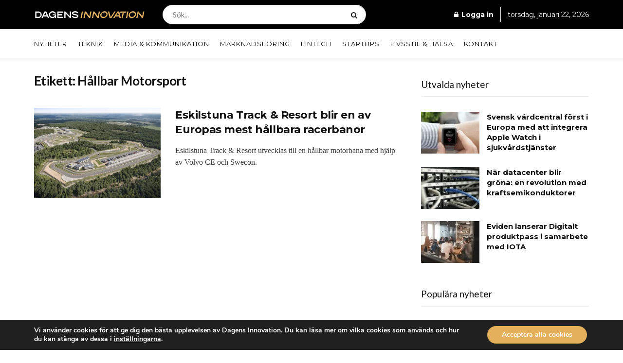

--- FILE ---
content_type: text/html; charset=UTF-8
request_url: https://www.dagensinnovation.se/amnen/hallbar-motorsport/
body_size: 23937
content:
<!doctype html>
<!--[if lt IE 7]> <html class="no-js lt-ie9 lt-ie8 lt-ie7" lang="sv-SE"> <![endif]-->
<!--[if IE 7]>    <html class="no-js lt-ie9 lt-ie8" lang="sv-SE"> <![endif]-->
<!--[if IE 8]>    <html class="no-js lt-ie9" lang="sv-SE"> <![endif]-->
<!--[if IE 9]>    <html class="no-js lt-ie10" lang="sv-SE"> <![endif]-->
<!--[if gt IE 8]><!--> <html class="no-js" lang="sv-SE"> <!--<![endif]-->
<head>
    <meta http-equiv="Content-Type" content="text/html; charset=UTF-8" />
    <meta name='viewport' content='width=device-width, initial-scale=1, user-scalable=yes' />
    <link rel="profile" href="https://gmpg.org/xfn/11" />
    <link rel="pingback" href="https://www.dagensinnovation.se/xmlrpc.php" />
    <meta name='robots' content='index, follow, max-image-preview:large, max-snippet:-1, max-video-preview:-1' />
			<script type="text/javascript">
			  var jnews_ajax_url = '/?ajax-request=jnews'
			</script>
			<script type="text/javascript">;window.jnews=window.jnews||{},window.jnews.library=window.jnews.library||{},window.jnews.library=function(){"use strict";var e=this;e.win=window,e.doc=document,e.noop=function(){},e.globalBody=e.doc.getElementsByTagName("body")[0],e.globalBody=e.globalBody?e.globalBody:e.doc,e.win.jnewsDataStorage=e.win.jnewsDataStorage||{_storage:new WeakMap,put:function(e,t,n){this._storage.has(e)||this._storage.set(e,new Map),this._storage.get(e).set(t,n)},get:function(e,t){return this._storage.get(e).get(t)},has:function(e,t){return this._storage.has(e)&&this._storage.get(e).has(t)},remove:function(e,t){var n=this._storage.get(e).delete(t);return 0===!this._storage.get(e).size&&this._storage.delete(e),n}},e.windowWidth=function(){return e.win.innerWidth||e.docEl.clientWidth||e.globalBody.clientWidth},e.windowHeight=function(){return e.win.innerHeight||e.docEl.clientHeight||e.globalBody.clientHeight},e.requestAnimationFrame=e.win.requestAnimationFrame||e.win.webkitRequestAnimationFrame||e.win.mozRequestAnimationFrame||e.win.msRequestAnimationFrame||window.oRequestAnimationFrame||function(e){return setTimeout(e,1e3/60)},e.cancelAnimationFrame=e.win.cancelAnimationFrame||e.win.webkitCancelAnimationFrame||e.win.webkitCancelRequestAnimationFrame||e.win.mozCancelAnimationFrame||e.win.msCancelRequestAnimationFrame||e.win.oCancelRequestAnimationFrame||function(e){clearTimeout(e)},e.classListSupport="classList"in document.createElement("_"),e.hasClass=e.classListSupport?function(e,t){return e.classList.contains(t)}:function(e,t){return e.className.indexOf(t)>=0},e.addClass=e.classListSupport?function(t,n){e.hasClass(t,n)||t.classList.add(n)}:function(t,n){e.hasClass(t,n)||(t.className+=" "+n)},e.removeClass=e.classListSupport?function(t,n){e.hasClass(t,n)&&t.classList.remove(n)}:function(t,n){e.hasClass(t,n)&&(t.className=t.className.replace(n,""))},e.objKeys=function(e){var t=[];for(var n in e)Object.prototype.hasOwnProperty.call(e,n)&&t.push(n);return t},e.isObjectSame=function(e,t){var n=!0;return JSON.stringify(e)!==JSON.stringify(t)&&(n=!1),n},e.extend=function(){for(var e,t,n,o=arguments[0]||{},i=1,a=arguments.length;i<a;i++)if(null!==(e=arguments[i]))for(t in e)o!==(n=e[t])&&void 0!==n&&(o[t]=n);return o},e.dataStorage=e.win.jnewsDataStorage,e.isVisible=function(e){return 0!==e.offsetWidth&&0!==e.offsetHeight||e.getBoundingClientRect().length},e.getHeight=function(e){return e.offsetHeight||e.clientHeight||e.getBoundingClientRect().height},e.getWidth=function(e){return e.offsetWidth||e.clientWidth||e.getBoundingClientRect().width},e.supportsPassive=!1;try{var t=Object.defineProperty({},"passive",{get:function(){e.supportsPassive=!0}});"createEvent"in e.doc?e.win.addEventListener("test",null,t):"fireEvent"in e.doc&&e.win.attachEvent("test",null)}catch(e){}e.passiveOption=!!e.supportsPassive&&{passive:!0},e.setStorage=function(e,t){e="jnews-"+e;var n={expired:Math.floor(((new Date).getTime()+432e5)/1e3)};t=Object.assign(n,t);localStorage.setItem(e,JSON.stringify(t))},e.getStorage=function(e){e="jnews-"+e;var t=localStorage.getItem(e);return null!==t&&0<t.length?JSON.parse(localStorage.getItem(e)):{}},e.expiredStorage=function(){var t,n="jnews-";for(var o in localStorage)o.indexOf(n)>-1&&"undefined"!==(t=e.getStorage(o.replace(n,""))).expired&&t.expired<Math.floor((new Date).getTime()/1e3)&&localStorage.removeItem(o)},e.addEvents=function(t,n,o){for(var i in n){var a=["touchstart","touchmove"].indexOf(i)>=0&&!o&&e.passiveOption;"createEvent"in e.doc?t.addEventListener(i,n[i],a):"fireEvent"in e.doc&&t.attachEvent("on"+i,n[i])}},e.removeEvents=function(t,n){for(var o in n)"createEvent"in e.doc?t.removeEventListener(o,n[o]):"fireEvent"in e.doc&&t.detachEvent("on"+o,n[o])},e.triggerEvents=function(t,n,o){var i;o=o||{detail:null};return"createEvent"in e.doc?(!(i=e.doc.createEvent("CustomEvent")||new CustomEvent(n)).initCustomEvent||i.initCustomEvent(n,!0,!1,o),void t.dispatchEvent(i)):"fireEvent"in e.doc?((i=e.doc.createEventObject()).eventType=n,void t.fireEvent("on"+i.eventType,i)):void 0},e.getParents=function(t,n){void 0===n&&(n=e.doc);for(var o=[],i=t.parentNode,a=!1;!a;)if(i){var r=i;r.querySelectorAll(n).length?a=!0:(o.push(r),i=r.parentNode)}else o=[],a=!0;return o},e.forEach=function(e,t,n){for(var o=0,i=e.length;o<i;o++)t.call(n,e[o],o)},e.getText=function(e){return e.innerText||e.textContent},e.setText=function(e,t){var n="object"==typeof t?t.innerText||t.textContent:t;e.innerText&&(e.innerText=n),e.textContent&&(e.textContent=n)},e.httpBuildQuery=function(t){return e.objKeys(t).reduce(function t(n){var o=arguments.length>1&&void 0!==arguments[1]?arguments[1]:null;return function(i,a){var r=n[a];a=encodeURIComponent(a);var s=o?"".concat(o,"[").concat(a,"]"):a;return null==r||"function"==typeof r?(i.push("".concat(s,"=")),i):["number","boolean","string"].includes(typeof r)?(i.push("".concat(s,"=").concat(encodeURIComponent(r))),i):(i.push(e.objKeys(r).reduce(t(r,s),[]).join("&")),i)}}(t),[]).join("&")},e.get=function(t,n,o,i){return o="function"==typeof o?o:e.noop,e.ajax("GET",t,n,o,i)},e.post=function(t,n,o,i){return o="function"==typeof o?o:e.noop,e.ajax("POST",t,n,o,i)},e.ajax=function(t,n,o,i,a){var r=new XMLHttpRequest,s=n,c=e.httpBuildQuery(o);if(t=-1!=["GET","POST"].indexOf(t)?t:"GET",r.open(t,s+("GET"==t?"?"+c:""),!0),"POST"==t&&r.setRequestHeader("Content-type","application/x-www-form-urlencoded"),r.setRequestHeader("X-Requested-With","XMLHttpRequest"),r.onreadystatechange=function(){4===r.readyState&&200<=r.status&&300>r.status&&"function"==typeof i&&i.call(void 0,r.response)},void 0!==a&&!a){return{xhr:r,send:function(){r.send("POST"==t?c:null)}}}return r.send("POST"==t?c:null),{xhr:r}},e.scrollTo=function(t,n,o){function i(e,t,n){this.start=this.position(),this.change=e-this.start,this.currentTime=0,this.increment=20,this.duration=void 0===n?500:n,this.callback=t,this.finish=!1,this.animateScroll()}return Math.easeInOutQuad=function(e,t,n,o){return(e/=o/2)<1?n/2*e*e+t:-n/2*(--e*(e-2)-1)+t},i.prototype.stop=function(){this.finish=!0},i.prototype.move=function(t){e.doc.documentElement.scrollTop=t,e.globalBody.parentNode.scrollTop=t,e.globalBody.scrollTop=t},i.prototype.position=function(){return e.doc.documentElement.scrollTop||e.globalBody.parentNode.scrollTop||e.globalBody.scrollTop},i.prototype.animateScroll=function(){this.currentTime+=this.increment;var t=Math.easeInOutQuad(this.currentTime,this.start,this.change,this.duration);this.move(t),this.currentTime<this.duration&&!this.finish?e.requestAnimationFrame.call(e.win,this.animateScroll.bind(this)):this.callback&&"function"==typeof this.callback&&this.callback()},new i(t,n,o)},e.unwrap=function(t){var n,o=t;e.forEach(t,(function(e,t){n?n+=e:n=e})),o.replaceWith(n)},e.performance={start:function(e){performance.mark(e+"Start")},stop:function(e){performance.mark(e+"End"),performance.measure(e,e+"Start",e+"End")}},e.fps=function(){var t=0,n=0,o=0;!function(){var i=t=0,a=0,r=0,s=document.getElementById("fpsTable"),c=function(t){void 0===document.getElementsByTagName("body")[0]?e.requestAnimationFrame.call(e.win,(function(){c(t)})):document.getElementsByTagName("body")[0].appendChild(t)};null===s&&((s=document.createElement("div")).style.position="fixed",s.style.top="120px",s.style.left="10px",s.style.width="100px",s.style.height="20px",s.style.border="1px solid black",s.style.fontSize="11px",s.style.zIndex="100000",s.style.backgroundColor="white",s.id="fpsTable",c(s));var l=function(){o++,n=Date.now(),(a=(o/(r=(n-t)/1e3)).toPrecision(2))!=i&&(i=a,s.innerHTML=i+"fps"),1<r&&(t=n,o=0),e.requestAnimationFrame.call(e.win,l)};l()}()},e.instr=function(e,t){for(var n=0;n<t.length;n++)if(-1!==e.toLowerCase().indexOf(t[n].toLowerCase()))return!0},e.winLoad=function(t,n){function o(o){if("complete"===e.doc.readyState||"interactive"===e.doc.readyState)return!o||n?setTimeout(t,n||1):t(o),1}o()||e.addEvents(e.win,{load:o})},e.docReady=function(t,n){function o(o){if("complete"===e.doc.readyState||"interactive"===e.doc.readyState)return!o||n?setTimeout(t,n||1):t(o),1}o()||e.addEvents(e.doc,{DOMContentLoaded:o})},e.fireOnce=function(){e.docReady((function(){e.assets=e.assets||[],e.assets.length&&(e.boot(),e.load_assets())}),50)},e.boot=function(){e.length&&e.doc.querySelectorAll("style[media]").forEach((function(e){"not all"==e.getAttribute("media")&&e.removeAttribute("media")}))},e.create_js=function(t,n){var o=e.doc.createElement("script");switch(o.setAttribute("src",t),n){case"defer":o.setAttribute("defer",!0);break;case"async":o.setAttribute("async",!0);break;case"deferasync":o.setAttribute("defer",!0),o.setAttribute("async",!0)}e.globalBody.appendChild(o)},e.load_assets=function(){"object"==typeof e.assets&&e.forEach(e.assets.slice(0),(function(t,n){var o="";t.defer&&(o+="defer"),t.async&&(o+="async"),e.create_js(t.url,o);var i=e.assets.indexOf(t);i>-1&&e.assets.splice(i,1)})),e.assets=jnewsoption.au_scripts=window.jnewsads=[]},e.setCookie=function(e,t,n){var o="";if(n){var i=new Date;i.setTime(i.getTime()+24*n*60*60*1e3),o="; expires="+i.toUTCString()}document.cookie=e+"="+(t||"")+o+"; path=/"},e.getCookie=function(e){for(var t=e+"=",n=document.cookie.split(";"),o=0;o<n.length;o++){for(var i=n[o];" "==i.charAt(0);)i=i.substring(1,i.length);if(0==i.indexOf(t))return i.substring(t.length,i.length)}return null},e.eraseCookie=function(e){document.cookie=e+"=; Path=/; Expires=Thu, 01 Jan 1970 00:00:01 GMT;"},e.docReady((function(){e.globalBody=e.globalBody==e.doc?e.doc.getElementsByTagName("body")[0]:e.globalBody,e.globalBody=e.globalBody?e.globalBody:e.doc})),e.winLoad((function(){e.winLoad((function(){var t=!1;if(void 0!==window.jnewsadmin)if(void 0!==window.file_version_checker){var n=e.objKeys(window.file_version_checker);n.length?n.forEach((function(e){t||"10.0.4"===window.file_version_checker[e]||(t=!0)})):t=!0}else t=!0;t&&(window.jnewsHelper.getMessage(),window.jnewsHelper.getNotice())}),2500)}))},window.jnews.library=new window.jnews.library;</script><script type="module">;/*! instant.page v5.1.1 - (C) 2019-2020 Alexandre Dieulot - https://instant.page/license */
let t,e;const n=new Set,o=document.createElement("link"),i=o.relList&&o.relList.supports&&o.relList.supports("prefetch")&&window.IntersectionObserver&&"isIntersecting"in IntersectionObserverEntry.prototype,s="instantAllowQueryString"in document.body.dataset,a="instantAllowExternalLinks"in document.body.dataset,r="instantWhitelist"in document.body.dataset,c="instantMousedownShortcut"in document.body.dataset,d=1111;let l=65,u=!1,f=!1,m=!1;if("instantIntensity"in document.body.dataset){const t=document.body.dataset.instantIntensity;if("mousedown"==t.substr(0,9))u=!0,"mousedown-only"==t&&(f=!0);else if("viewport"==t.substr(0,8))navigator.connection&&(navigator.connection.saveData||navigator.connection.effectiveType&&navigator.connection.effectiveType.includes("2g"))||("viewport"==t?document.documentElement.clientWidth*document.documentElement.clientHeight<45e4&&(m=!0):"viewport-all"==t&&(m=!0));else{const e=parseInt(t);isNaN(e)||(l=e)}}if(i){const n={capture:!0,passive:!0};if(f||document.addEventListener("touchstart",(function(t){e=performance.now();const n=t.target.closest("a");h(n)&&v(n.href)}),n),u?c||document.addEventListener("mousedown",(function(t){const e=t.target.closest("a");h(e)&&v(e.href)}),n):document.addEventListener("mouseover",(function(n){if(performance.now()-e<d)return;if(!("closest"in n.target))return;const o=n.target.closest("a");h(o)&&(o.addEventListener("mouseout",p,{passive:!0}),t=setTimeout((()=>{v(o.href),t=void 0}),l))}),n),c&&document.addEventListener("mousedown",(function(t){if(performance.now()-e<d)return;const n=t.target.closest("a");if(t.which>1||t.metaKey||t.ctrlKey)return;if(!n)return;n.addEventListener("click",(function(t){1337!=t.detail&&t.preventDefault()}),{capture:!0,passive:!1,once:!0});const o=new MouseEvent("click",{view:window,bubbles:!0,cancelable:!1,detail:1337});n.dispatchEvent(o)}),n),m){let t;(t=window.requestIdleCallback?t=>{requestIdleCallback(t,{timeout:1500})}:t=>{t()})((()=>{const t=new IntersectionObserver((e=>{e.forEach((e=>{if(e.isIntersecting){const n=e.target;t.unobserve(n),v(n.href)}}))}));document.querySelectorAll("a").forEach((e=>{h(e)&&t.observe(e)}))}))}}function p(e){e.relatedTarget&&e.target.closest("a")==e.relatedTarget.closest("a")||t&&(clearTimeout(t),t=void 0)}function h(t){if(t&&t.href&&(!r||"instant"in t.dataset)&&(a||t.origin==location.origin||"instant"in t.dataset)&&["http:","https:"].includes(t.protocol)&&("http:"!=t.protocol||"https:"!=location.protocol)&&(s||!t.search||"instant"in t.dataset)&&!(t.hash&&t.pathname+t.search==location.pathname+location.search||"noInstant"in t.dataset))return!0}function v(t){if(n.has(t))return;const e=document.createElement("link");e.rel="prefetch",e.href=t,document.head.appendChild(e),n.add(t)}</script>
	<!-- This site is optimized with the Yoast SEO plugin v26.6 - https://yoast.com/wordpress/plugins/seo/ -->
	<title>Nyheter om Hållbar Motorsport | Dagens Innovation</title>
	<meta name="description" content="Alla våra nyheter om Hållbar Motorsport . Läs DagensInnovation.se för fler nyheter, uppdateringar och händelser." />
	<link rel="canonical" href="https://www.dagensinnovation.se/amnen/hallbar-motorsport/" />
	<meta property="og:locale" content="sv_SE" />
	<meta property="og:type" content="article" />
	<meta property="og:title" content="Nyheter om Hållbar Motorsport | Dagens Innovation" />
	<meta property="og:description" content="Alla våra nyheter om Hållbar Motorsport . Läs DagensInnovation.se för fler nyheter, uppdateringar och händelser." />
	<meta property="og:url" content="https://www.dagensinnovation.se/amnen/hallbar-motorsport/" />
	<meta property="og:site_name" content="Dagens Innovation" />
	<meta name="twitter:card" content="summary_large_image" />
	<script type="application/ld+json" class="yoast-schema-graph">{"@context":"https://schema.org","@graph":[{"@type":"CollectionPage","@id":"https://www.dagensinnovation.se/amnen/hallbar-motorsport/","url":"https://www.dagensinnovation.se/amnen/hallbar-motorsport/","name":"Nyheter om Hållbar Motorsport | Dagens Innovation","isPartOf":{"@id":"https://www.dagensinnovation.se/#website"},"primaryImageOfPage":{"@id":"https://www.dagensinnovation.se/amnen/hallbar-motorsport/#primaryimage"},"image":{"@id":"https://www.dagensinnovation.se/amnen/hallbar-motorsport/#primaryimage"},"thumbnailUrl":"https://www.dagensinnovation.se/wp-content/uploads/Racerbana-jpg-e1714146365516.webp","description":"Alla våra nyheter om Hållbar Motorsport . Läs DagensInnovation.se för fler nyheter, uppdateringar och händelser.","breadcrumb":{"@id":"https://www.dagensinnovation.se/amnen/hallbar-motorsport/#breadcrumb"},"inLanguage":"sv-SE"},{"@type":"ImageObject","inLanguage":"sv-SE","@id":"https://www.dagensinnovation.se/amnen/hallbar-motorsport/#primaryimage","url":"https://www.dagensinnovation.se/wp-content/uploads/Racerbana-jpg-e1714146365516.webp","contentUrl":"https://www.dagensinnovation.se/wp-content/uploads/Racerbana-jpg-e1714146365516.webp","width":600,"height":337,"caption":"Eskilstuna Track & Resort utvecklas till en hållbar motorbana med hjälp av Volvo CE och Swecon."},{"@type":"BreadcrumbList","@id":"https://www.dagensinnovation.se/amnen/hallbar-motorsport/#breadcrumb","itemListElement":[{"@type":"ListItem","position":1,"name":"Hem","item":"https://www.dagensinnovation.se/"},{"@type":"ListItem","position":2,"name":"Hållbar Motorsport"}]},{"@type":"WebSite","@id":"https://www.dagensinnovation.se/#website","url":"https://www.dagensinnovation.se/","name":"Dagens Innovation","description":"Aktuella tekniknyheter från Sverige och omvärlden.","publisher":{"@id":"https://www.dagensinnovation.se/#organization"},"potentialAction":[{"@type":"SearchAction","target":{"@type":"EntryPoint","urlTemplate":"https://www.dagensinnovation.se/?s={search_term_string}"},"query-input":{"@type":"PropertyValueSpecification","valueRequired":true,"valueName":"search_term_string"}}],"inLanguage":"sv-SE"},{"@type":"Organization","@id":"https://www.dagensinnovation.se/#organization","name":"Dagens Innovation","url":"https://www.dagensinnovation.se/","logo":{"@type":"ImageObject","inLanguage":"sv-SE","@id":"https://www.dagensinnovation.se/#/schema/logo/image/","url":"https://www.dagensinnovation.se/wp-content/uploads/2022/10/di-favicon.png","contentUrl":"https://www.dagensinnovation.se/wp-content/uploads/2022/10/di-favicon.png","width":350,"height":350,"caption":"Dagens Innovation"},"image":{"@id":"https://www.dagensinnovation.se/#/schema/logo/image/"}}]}</script>
	<!-- / Yoast SEO plugin. -->


<link rel='dns-prefetch' href='//fonts.googleapis.com' />
<link rel='preconnect' href='https://fonts.gstatic.com' />
<link rel="alternate" type="application/rss+xml" title="Dagens Innovation &raquo; Webbflöde" href="https://www.dagensinnovation.se/feed/" />
<link rel="alternate" type="application/rss+xml" title="Dagens Innovation &raquo; Kommentarsflöde" href="https://www.dagensinnovation.se/comments/feed/" />
<link rel="alternate" type="application/rss+xml" title="Dagens Innovation &raquo; etikettflöde för Hållbar Motorsport" href="https://www.dagensinnovation.se/amnen/hallbar-motorsport/feed/" />
<style id='wp-img-auto-sizes-contain-inline-css' type='text/css'>
img:is([sizes=auto i],[sizes^="auto," i]){contain-intrinsic-size:3000px 1500px}
/*# sourceURL=wp-img-auto-sizes-contain-inline-css */
</style>
<style id='wp-block-library-inline-css' type='text/css'>
:root{--wp-block-synced-color:#7a00df;--wp-block-synced-color--rgb:122,0,223;--wp-bound-block-color:var(--wp-block-synced-color);--wp-editor-canvas-background:#ddd;--wp-admin-theme-color:#007cba;--wp-admin-theme-color--rgb:0,124,186;--wp-admin-theme-color-darker-10:#006ba1;--wp-admin-theme-color-darker-10--rgb:0,107,160.5;--wp-admin-theme-color-darker-20:#005a87;--wp-admin-theme-color-darker-20--rgb:0,90,135;--wp-admin-border-width-focus:2px}@media (min-resolution:192dpi){:root{--wp-admin-border-width-focus:1.5px}}.wp-element-button{cursor:pointer}:root .has-very-light-gray-background-color{background-color:#eee}:root .has-very-dark-gray-background-color{background-color:#313131}:root .has-very-light-gray-color{color:#eee}:root .has-very-dark-gray-color{color:#313131}:root .has-vivid-green-cyan-to-vivid-cyan-blue-gradient-background{background:linear-gradient(135deg,#00d084,#0693e3)}:root .has-purple-crush-gradient-background{background:linear-gradient(135deg,#34e2e4,#4721fb 50%,#ab1dfe)}:root .has-hazy-dawn-gradient-background{background:linear-gradient(135deg,#faaca8,#dad0ec)}:root .has-subdued-olive-gradient-background{background:linear-gradient(135deg,#fafae1,#67a671)}:root .has-atomic-cream-gradient-background{background:linear-gradient(135deg,#fdd79a,#004a59)}:root .has-nightshade-gradient-background{background:linear-gradient(135deg,#330968,#31cdcf)}:root .has-midnight-gradient-background{background:linear-gradient(135deg,#020381,#2874fc)}:root{--wp--preset--font-size--normal:16px;--wp--preset--font-size--huge:42px}.has-regular-font-size{font-size:1em}.has-larger-font-size{font-size:2.625em}.has-normal-font-size{font-size:var(--wp--preset--font-size--normal)}.has-huge-font-size{font-size:var(--wp--preset--font-size--huge)}.has-text-align-center{text-align:center}.has-text-align-left{text-align:left}.has-text-align-right{text-align:right}.has-fit-text{white-space:nowrap!important}#end-resizable-editor-section{display:none}.aligncenter{clear:both}.items-justified-left{justify-content:flex-start}.items-justified-center{justify-content:center}.items-justified-right{justify-content:flex-end}.items-justified-space-between{justify-content:space-between}.screen-reader-text{border:0;clip-path:inset(50%);height:1px;margin:-1px;overflow:hidden;padding:0;position:absolute;width:1px;word-wrap:normal!important}.screen-reader-text:focus{background-color:#ddd;clip-path:none;color:#444;display:block;font-size:1em;height:auto;left:5px;line-height:normal;padding:15px 23px 14px;text-decoration:none;top:5px;width:auto;z-index:100000}html :where(.has-border-color){border-style:solid}html :where([style*=border-top-color]){border-top-style:solid}html :where([style*=border-right-color]){border-right-style:solid}html :where([style*=border-bottom-color]){border-bottom-style:solid}html :where([style*=border-left-color]){border-left-style:solid}html :where([style*=border-width]){border-style:solid}html :where([style*=border-top-width]){border-top-style:solid}html :where([style*=border-right-width]){border-right-style:solid}html :where([style*=border-bottom-width]){border-bottom-style:solid}html :where([style*=border-left-width]){border-left-style:solid}html :where(img[class*=wp-image-]){height:auto;max-width:100%}:where(figure){margin:0 0 1em}html :where(.is-position-sticky){--wp-admin--admin-bar--position-offset:var(--wp-admin--admin-bar--height,0px)}@media screen and (max-width:600px){html :where(.is-position-sticky){--wp-admin--admin-bar--position-offset:0px}}

/*# sourceURL=wp-block-library-inline-css */
</style><style id='global-styles-inline-css' type='text/css'>
:root{--wp--preset--aspect-ratio--square: 1;--wp--preset--aspect-ratio--4-3: 4/3;--wp--preset--aspect-ratio--3-4: 3/4;--wp--preset--aspect-ratio--3-2: 3/2;--wp--preset--aspect-ratio--2-3: 2/3;--wp--preset--aspect-ratio--16-9: 16/9;--wp--preset--aspect-ratio--9-16: 9/16;--wp--preset--color--black: #000000;--wp--preset--color--cyan-bluish-gray: #abb8c3;--wp--preset--color--white: #ffffff;--wp--preset--color--pale-pink: #f78da7;--wp--preset--color--vivid-red: #cf2e2e;--wp--preset--color--luminous-vivid-orange: #ff6900;--wp--preset--color--luminous-vivid-amber: #fcb900;--wp--preset--color--light-green-cyan: #7bdcb5;--wp--preset--color--vivid-green-cyan: #00d084;--wp--preset--color--pale-cyan-blue: #8ed1fc;--wp--preset--color--vivid-cyan-blue: #0693e3;--wp--preset--color--vivid-purple: #9b51e0;--wp--preset--gradient--vivid-cyan-blue-to-vivid-purple: linear-gradient(135deg,rgb(6,147,227) 0%,rgb(155,81,224) 100%);--wp--preset--gradient--light-green-cyan-to-vivid-green-cyan: linear-gradient(135deg,rgb(122,220,180) 0%,rgb(0,208,130) 100%);--wp--preset--gradient--luminous-vivid-amber-to-luminous-vivid-orange: linear-gradient(135deg,rgb(252,185,0) 0%,rgb(255,105,0) 100%);--wp--preset--gradient--luminous-vivid-orange-to-vivid-red: linear-gradient(135deg,rgb(255,105,0) 0%,rgb(207,46,46) 100%);--wp--preset--gradient--very-light-gray-to-cyan-bluish-gray: linear-gradient(135deg,rgb(238,238,238) 0%,rgb(169,184,195) 100%);--wp--preset--gradient--cool-to-warm-spectrum: linear-gradient(135deg,rgb(74,234,220) 0%,rgb(151,120,209) 20%,rgb(207,42,186) 40%,rgb(238,44,130) 60%,rgb(251,105,98) 80%,rgb(254,248,76) 100%);--wp--preset--gradient--blush-light-purple: linear-gradient(135deg,rgb(255,206,236) 0%,rgb(152,150,240) 100%);--wp--preset--gradient--blush-bordeaux: linear-gradient(135deg,rgb(254,205,165) 0%,rgb(254,45,45) 50%,rgb(107,0,62) 100%);--wp--preset--gradient--luminous-dusk: linear-gradient(135deg,rgb(255,203,112) 0%,rgb(199,81,192) 50%,rgb(65,88,208) 100%);--wp--preset--gradient--pale-ocean: linear-gradient(135deg,rgb(255,245,203) 0%,rgb(182,227,212) 50%,rgb(51,167,181) 100%);--wp--preset--gradient--electric-grass: linear-gradient(135deg,rgb(202,248,128) 0%,rgb(113,206,126) 100%);--wp--preset--gradient--midnight: linear-gradient(135deg,rgb(2,3,129) 0%,rgb(40,116,252) 100%);--wp--preset--font-size--small: 13px;--wp--preset--font-size--medium: 20px;--wp--preset--font-size--large: 36px;--wp--preset--font-size--x-large: 42px;--wp--preset--spacing--20: 0.44rem;--wp--preset--spacing--30: 0.67rem;--wp--preset--spacing--40: 1rem;--wp--preset--spacing--50: 1.5rem;--wp--preset--spacing--60: 2.25rem;--wp--preset--spacing--70: 3.38rem;--wp--preset--spacing--80: 5.06rem;--wp--preset--shadow--natural: 6px 6px 9px rgba(0, 0, 0, 0.2);--wp--preset--shadow--deep: 12px 12px 50px rgba(0, 0, 0, 0.4);--wp--preset--shadow--sharp: 6px 6px 0px rgba(0, 0, 0, 0.2);--wp--preset--shadow--outlined: 6px 6px 0px -3px rgb(255, 255, 255), 6px 6px rgb(0, 0, 0);--wp--preset--shadow--crisp: 6px 6px 0px rgb(0, 0, 0);}:where(.is-layout-flex){gap: 0.5em;}:where(.is-layout-grid){gap: 0.5em;}body .is-layout-flex{display: flex;}.is-layout-flex{flex-wrap: wrap;align-items: center;}.is-layout-flex > :is(*, div){margin: 0;}body .is-layout-grid{display: grid;}.is-layout-grid > :is(*, div){margin: 0;}:where(.wp-block-columns.is-layout-flex){gap: 2em;}:where(.wp-block-columns.is-layout-grid){gap: 2em;}:where(.wp-block-post-template.is-layout-flex){gap: 1.25em;}:where(.wp-block-post-template.is-layout-grid){gap: 1.25em;}.has-black-color{color: var(--wp--preset--color--black) !important;}.has-cyan-bluish-gray-color{color: var(--wp--preset--color--cyan-bluish-gray) !important;}.has-white-color{color: var(--wp--preset--color--white) !important;}.has-pale-pink-color{color: var(--wp--preset--color--pale-pink) !important;}.has-vivid-red-color{color: var(--wp--preset--color--vivid-red) !important;}.has-luminous-vivid-orange-color{color: var(--wp--preset--color--luminous-vivid-orange) !important;}.has-luminous-vivid-amber-color{color: var(--wp--preset--color--luminous-vivid-amber) !important;}.has-light-green-cyan-color{color: var(--wp--preset--color--light-green-cyan) !important;}.has-vivid-green-cyan-color{color: var(--wp--preset--color--vivid-green-cyan) !important;}.has-pale-cyan-blue-color{color: var(--wp--preset--color--pale-cyan-blue) !important;}.has-vivid-cyan-blue-color{color: var(--wp--preset--color--vivid-cyan-blue) !important;}.has-vivid-purple-color{color: var(--wp--preset--color--vivid-purple) !important;}.has-black-background-color{background-color: var(--wp--preset--color--black) !important;}.has-cyan-bluish-gray-background-color{background-color: var(--wp--preset--color--cyan-bluish-gray) !important;}.has-white-background-color{background-color: var(--wp--preset--color--white) !important;}.has-pale-pink-background-color{background-color: var(--wp--preset--color--pale-pink) !important;}.has-vivid-red-background-color{background-color: var(--wp--preset--color--vivid-red) !important;}.has-luminous-vivid-orange-background-color{background-color: var(--wp--preset--color--luminous-vivid-orange) !important;}.has-luminous-vivid-amber-background-color{background-color: var(--wp--preset--color--luminous-vivid-amber) !important;}.has-light-green-cyan-background-color{background-color: var(--wp--preset--color--light-green-cyan) !important;}.has-vivid-green-cyan-background-color{background-color: var(--wp--preset--color--vivid-green-cyan) !important;}.has-pale-cyan-blue-background-color{background-color: var(--wp--preset--color--pale-cyan-blue) !important;}.has-vivid-cyan-blue-background-color{background-color: var(--wp--preset--color--vivid-cyan-blue) !important;}.has-vivid-purple-background-color{background-color: var(--wp--preset--color--vivid-purple) !important;}.has-black-border-color{border-color: var(--wp--preset--color--black) !important;}.has-cyan-bluish-gray-border-color{border-color: var(--wp--preset--color--cyan-bluish-gray) !important;}.has-white-border-color{border-color: var(--wp--preset--color--white) !important;}.has-pale-pink-border-color{border-color: var(--wp--preset--color--pale-pink) !important;}.has-vivid-red-border-color{border-color: var(--wp--preset--color--vivid-red) !important;}.has-luminous-vivid-orange-border-color{border-color: var(--wp--preset--color--luminous-vivid-orange) !important;}.has-luminous-vivid-amber-border-color{border-color: var(--wp--preset--color--luminous-vivid-amber) !important;}.has-light-green-cyan-border-color{border-color: var(--wp--preset--color--light-green-cyan) !important;}.has-vivid-green-cyan-border-color{border-color: var(--wp--preset--color--vivid-green-cyan) !important;}.has-pale-cyan-blue-border-color{border-color: var(--wp--preset--color--pale-cyan-blue) !important;}.has-vivid-cyan-blue-border-color{border-color: var(--wp--preset--color--vivid-cyan-blue) !important;}.has-vivid-purple-border-color{border-color: var(--wp--preset--color--vivid-purple) !important;}.has-vivid-cyan-blue-to-vivid-purple-gradient-background{background: var(--wp--preset--gradient--vivid-cyan-blue-to-vivid-purple) !important;}.has-light-green-cyan-to-vivid-green-cyan-gradient-background{background: var(--wp--preset--gradient--light-green-cyan-to-vivid-green-cyan) !important;}.has-luminous-vivid-amber-to-luminous-vivid-orange-gradient-background{background: var(--wp--preset--gradient--luminous-vivid-amber-to-luminous-vivid-orange) !important;}.has-luminous-vivid-orange-to-vivid-red-gradient-background{background: var(--wp--preset--gradient--luminous-vivid-orange-to-vivid-red) !important;}.has-very-light-gray-to-cyan-bluish-gray-gradient-background{background: var(--wp--preset--gradient--very-light-gray-to-cyan-bluish-gray) !important;}.has-cool-to-warm-spectrum-gradient-background{background: var(--wp--preset--gradient--cool-to-warm-spectrum) !important;}.has-blush-light-purple-gradient-background{background: var(--wp--preset--gradient--blush-light-purple) !important;}.has-blush-bordeaux-gradient-background{background: var(--wp--preset--gradient--blush-bordeaux) !important;}.has-luminous-dusk-gradient-background{background: var(--wp--preset--gradient--luminous-dusk) !important;}.has-pale-ocean-gradient-background{background: var(--wp--preset--gradient--pale-ocean) !important;}.has-electric-grass-gradient-background{background: var(--wp--preset--gradient--electric-grass) !important;}.has-midnight-gradient-background{background: var(--wp--preset--gradient--midnight) !important;}.has-small-font-size{font-size: var(--wp--preset--font-size--small) !important;}.has-medium-font-size{font-size: var(--wp--preset--font-size--medium) !important;}.has-large-font-size{font-size: var(--wp--preset--font-size--large) !important;}.has-x-large-font-size{font-size: var(--wp--preset--font-size--x-large) !important;}
/*# sourceURL=global-styles-inline-css */
</style>

<style id='classic-theme-styles-inline-css' type='text/css'>
/*! This file is auto-generated */
.wp-block-button__link{color:#fff;background-color:#32373c;border-radius:9999px;box-shadow:none;text-decoration:none;padding:calc(.667em + 2px) calc(1.333em + 2px);font-size:1.125em}.wp-block-file__button{background:#32373c;color:#fff;text-decoration:none}
/*# sourceURL=/wp-includes/css/classic-themes.min.css */
</style>
<link rel='stylesheet' id='js_composer_front-css' href='https://www.dagensinnovation.se/wp-content/plugins/js_composer/assets/css/js_composer.min.css' type='text/css' media='all' />
<link rel='stylesheet' id='jeg_customizer_font-css' href='//fonts.googleapis.com/css?family=Lato%3Aregular%2C700%7CMontserrat%3Aregular%2C700&#038;display=swap&#038;ver=1.3.0' type='text/css' media='all' />
<link rel='stylesheet' id='jnews-frontend-css' href='https://www.dagensinnovation.se/wp-content/themes/jnews/assets/dist/frontend.min.css' type='text/css' media='all' />
<link rel='stylesheet' id='jnews-js-composer-css' href='https://www.dagensinnovation.se/wp-content/themes/jnews/assets/css/js-composer-frontend.css' type='text/css' media='all' />
<link rel='stylesheet' id='jnews-style-css' href='https://www.dagensinnovation.se/wp-content/themes/jnews/style.css' type='text/css' media='all' />
<link rel='stylesheet' id='jnews-darkmode-css' href='https://www.dagensinnovation.se/wp-content/themes/jnews/assets/css/darkmode.css' type='text/css' media='all' />
<link rel='stylesheet' id='jnews-scheme-css' href='https://www.dagensinnovation.se/wp-content/themes/jnews/data/import/newsplus/scheme.css' type='text/css' media='all' />
<link rel='stylesheet' id='moove_gdpr_frontend-css' href='https://www.dagensinnovation.se/wp-content/plugins/gdpr-cookie-compliance/dist/styles/gdpr-main.css' type='text/css' media='all' />
<style id='moove_gdpr_frontend-inline-css' type='text/css'>
#moove_gdpr_cookie_modal,#moove_gdpr_cookie_info_bar,.gdpr_cookie_settings_shortcode_content{font-family:&#039;Nunito&#039;,sans-serif}#moove_gdpr_save_popup_settings_button{background-color:#373737;color:#fff}#moove_gdpr_save_popup_settings_button:hover{background-color:#000}#moove_gdpr_cookie_info_bar .moove-gdpr-info-bar-container .moove-gdpr-info-bar-content a.mgbutton,#moove_gdpr_cookie_info_bar .moove-gdpr-info-bar-container .moove-gdpr-info-bar-content button.mgbutton{background-color:#e4b05c}#moove_gdpr_cookie_modal .moove-gdpr-modal-content .moove-gdpr-modal-footer-content .moove-gdpr-button-holder a.mgbutton,#moove_gdpr_cookie_modal .moove-gdpr-modal-content .moove-gdpr-modal-footer-content .moove-gdpr-button-holder button.mgbutton,.gdpr_cookie_settings_shortcode_content .gdpr-shr-button.button-green{background-color:#e4b05c;border-color:#e4b05c}#moove_gdpr_cookie_modal .moove-gdpr-modal-content .moove-gdpr-modal-footer-content .moove-gdpr-button-holder a.mgbutton:hover,#moove_gdpr_cookie_modal .moove-gdpr-modal-content .moove-gdpr-modal-footer-content .moove-gdpr-button-holder button.mgbutton:hover,.gdpr_cookie_settings_shortcode_content .gdpr-shr-button.button-green:hover{background-color:#fff;color:#e4b05c}#moove_gdpr_cookie_modal .moove-gdpr-modal-content .moove-gdpr-modal-close i,#moove_gdpr_cookie_modal .moove-gdpr-modal-content .moove-gdpr-modal-close span.gdpr-icon{background-color:#e4b05c;border:1px solid #e4b05c}#moove_gdpr_cookie_info_bar span.moove-gdpr-infobar-allow-all.focus-g,#moove_gdpr_cookie_info_bar span.moove-gdpr-infobar-allow-all:focus,#moove_gdpr_cookie_info_bar button.moove-gdpr-infobar-allow-all.focus-g,#moove_gdpr_cookie_info_bar button.moove-gdpr-infobar-allow-all:focus,#moove_gdpr_cookie_info_bar span.moove-gdpr-infobar-reject-btn.focus-g,#moove_gdpr_cookie_info_bar span.moove-gdpr-infobar-reject-btn:focus,#moove_gdpr_cookie_info_bar button.moove-gdpr-infobar-reject-btn.focus-g,#moove_gdpr_cookie_info_bar button.moove-gdpr-infobar-reject-btn:focus,#moove_gdpr_cookie_info_bar span.change-settings-button.focus-g,#moove_gdpr_cookie_info_bar span.change-settings-button:focus,#moove_gdpr_cookie_info_bar button.change-settings-button.focus-g,#moove_gdpr_cookie_info_bar button.change-settings-button:focus{-webkit-box-shadow:0 0 1px 3px #e4b05c;-moz-box-shadow:0 0 1px 3px #e4b05c;box-shadow:0 0 1px 3px #e4b05c}#moove_gdpr_cookie_modal .moove-gdpr-modal-content .moove-gdpr-modal-close i:hover,#moove_gdpr_cookie_modal .moove-gdpr-modal-content .moove-gdpr-modal-close span.gdpr-icon:hover,#moove_gdpr_cookie_info_bar span[data-href]>u.change-settings-button{color:#e4b05c}#moove_gdpr_cookie_modal .moove-gdpr-modal-content .moove-gdpr-modal-left-content #moove-gdpr-menu li.menu-item-selected a span.gdpr-icon,#moove_gdpr_cookie_modal .moove-gdpr-modal-content .moove-gdpr-modal-left-content #moove-gdpr-menu li.menu-item-selected button span.gdpr-icon{color:inherit}#moove_gdpr_cookie_modal .moove-gdpr-modal-content .moove-gdpr-modal-left-content #moove-gdpr-menu li a span.gdpr-icon,#moove_gdpr_cookie_modal .moove-gdpr-modal-content .moove-gdpr-modal-left-content #moove-gdpr-menu li button span.gdpr-icon{color:inherit}#moove_gdpr_cookie_modal .gdpr-acc-link{line-height:0;font-size:0;color:transparent;position:absolute}#moove_gdpr_cookie_modal .moove-gdpr-modal-content .moove-gdpr-modal-close:hover i,#moove_gdpr_cookie_modal .moove-gdpr-modal-content .moove-gdpr-modal-left-content #moove-gdpr-menu li a,#moove_gdpr_cookie_modal .moove-gdpr-modal-content .moove-gdpr-modal-left-content #moove-gdpr-menu li button,#moove_gdpr_cookie_modal .moove-gdpr-modal-content .moove-gdpr-modal-left-content #moove-gdpr-menu li button i,#moove_gdpr_cookie_modal .moove-gdpr-modal-content .moove-gdpr-modal-left-content #moove-gdpr-menu li a i,#moove_gdpr_cookie_modal .moove-gdpr-modal-content .moove-gdpr-tab-main .moove-gdpr-tab-main-content a:hover,#moove_gdpr_cookie_info_bar.moove-gdpr-dark-scheme .moove-gdpr-info-bar-container .moove-gdpr-info-bar-content a.mgbutton:hover,#moove_gdpr_cookie_info_bar.moove-gdpr-dark-scheme .moove-gdpr-info-bar-container .moove-gdpr-info-bar-content button.mgbutton:hover,#moove_gdpr_cookie_info_bar.moove-gdpr-dark-scheme .moove-gdpr-info-bar-container .moove-gdpr-info-bar-content a:hover,#moove_gdpr_cookie_info_bar.moove-gdpr-dark-scheme .moove-gdpr-info-bar-container .moove-gdpr-info-bar-content button:hover,#moove_gdpr_cookie_info_bar.moove-gdpr-dark-scheme .moove-gdpr-info-bar-container .moove-gdpr-info-bar-content span.change-settings-button:hover,#moove_gdpr_cookie_info_bar.moove-gdpr-dark-scheme .moove-gdpr-info-bar-container .moove-gdpr-info-bar-content button.change-settings-button:hover,#moove_gdpr_cookie_info_bar.moove-gdpr-dark-scheme .moove-gdpr-info-bar-container .moove-gdpr-info-bar-content u.change-settings-button:hover,#moove_gdpr_cookie_info_bar span[data-href]>u.change-settings-button,#moove_gdpr_cookie_info_bar.moove-gdpr-dark-scheme .moove-gdpr-info-bar-container .moove-gdpr-info-bar-content a.mgbutton.focus-g,#moove_gdpr_cookie_info_bar.moove-gdpr-dark-scheme .moove-gdpr-info-bar-container .moove-gdpr-info-bar-content button.mgbutton.focus-g,#moove_gdpr_cookie_info_bar.moove-gdpr-dark-scheme .moove-gdpr-info-bar-container .moove-gdpr-info-bar-content a.focus-g,#moove_gdpr_cookie_info_bar.moove-gdpr-dark-scheme .moove-gdpr-info-bar-container .moove-gdpr-info-bar-content button.focus-g,#moove_gdpr_cookie_info_bar.moove-gdpr-dark-scheme .moove-gdpr-info-bar-container .moove-gdpr-info-bar-content a.mgbutton:focus,#moove_gdpr_cookie_info_bar.moove-gdpr-dark-scheme .moove-gdpr-info-bar-container .moove-gdpr-info-bar-content button.mgbutton:focus,#moove_gdpr_cookie_info_bar.moove-gdpr-dark-scheme .moove-gdpr-info-bar-container .moove-gdpr-info-bar-content a:focus,#moove_gdpr_cookie_info_bar.moove-gdpr-dark-scheme .moove-gdpr-info-bar-container .moove-gdpr-info-bar-content button:focus,#moove_gdpr_cookie_info_bar.moove-gdpr-dark-scheme .moove-gdpr-info-bar-container .moove-gdpr-info-bar-content span.change-settings-button.focus-g,span.change-settings-button:focus,button.change-settings-button.focus-g,button.change-settings-button:focus,#moove_gdpr_cookie_info_bar.moove-gdpr-dark-scheme .moove-gdpr-info-bar-container .moove-gdpr-info-bar-content u.change-settings-button.focus-g,#moove_gdpr_cookie_info_bar.moove-gdpr-dark-scheme .moove-gdpr-info-bar-container .moove-gdpr-info-bar-content u.change-settings-button:focus{color:#e4b05c}#moove_gdpr_cookie_modal .moove-gdpr-branding.focus-g span,#moove_gdpr_cookie_modal .moove-gdpr-modal-content .moove-gdpr-tab-main a.focus-g,#moove_gdpr_cookie_modal .moove-gdpr-modal-content .moove-gdpr-tab-main .gdpr-cd-details-toggle.focus-g{color:#e4b05c}#moove_gdpr_cookie_modal.gdpr_lightbox-hide{display:none}
/*# sourceURL=moove_gdpr_frontend-inline-css */
</style>
<link rel='stylesheet' id='jnews-paywall-css' href='https://www.dagensinnovation.se/wp-content/plugins/jnews-paywall/assets/css/jpw-frontend.css' type='text/css' media='all' />
<script type="text/javascript" src="https://www.dagensinnovation.se/wp-content/cache/wpo-minify/1767017047/assets/wpo-minify-header-7b010e3f.min.js" id="wpo_min-header-0-js"></script>
<script></script><link rel="https://api.w.org/" href="https://www.dagensinnovation.se/wp-json/" /><link rel="alternate" title="JSON" type="application/json" href="https://www.dagensinnovation.se/wp-json/wp/v2/tags/586" /><link rel="EditURI" type="application/rsd+xml" title="RSD" href="https://www.dagensinnovation.se/xmlrpc.php?rsd" />
<style>[class*=" icon-oc-"],[class^=icon-oc-]{speak:none;font-style:normal;font-weight:400;font-variant:normal;text-transform:none;line-height:1;-webkit-font-smoothing:antialiased;-moz-osx-font-smoothing:grayscale}.icon-oc-one-com-white-32px-fill:before{content:"901"}.icon-oc-one-com:before{content:"900"}#one-com-icon,.toplevel_page_onecom-wp .wp-menu-image{speak:none;display:flex;align-items:center;justify-content:center;text-transform:none;line-height:1;-webkit-font-smoothing:antialiased;-moz-osx-font-smoothing:grayscale}.onecom-wp-admin-bar-item>a,.toplevel_page_onecom-wp>.wp-menu-name{font-size:16px;font-weight:400;line-height:1}.toplevel_page_onecom-wp>.wp-menu-name img{width:69px;height:9px;}.wp-submenu-wrap.wp-submenu>.wp-submenu-head>img{width:88px;height:auto}.onecom-wp-admin-bar-item>a img{height:7px!important}.onecom-wp-admin-bar-item>a img,.toplevel_page_onecom-wp>.wp-menu-name img{opacity:.8}.onecom-wp-admin-bar-item.hover>a img,.toplevel_page_onecom-wp.wp-has-current-submenu>.wp-menu-name img,li.opensub>a.toplevel_page_onecom-wp>.wp-menu-name img{opacity:1}#one-com-icon:before,.onecom-wp-admin-bar-item>a:before,.toplevel_page_onecom-wp>.wp-menu-image:before{content:'';position:static!important;background-color:rgba(240,245,250,.4);border-radius:102px;width:18px;height:18px;padding:0!important}.onecom-wp-admin-bar-item>a:before{width:14px;height:14px}.onecom-wp-admin-bar-item.hover>a:before,.toplevel_page_onecom-wp.opensub>a>.wp-menu-image:before,.toplevel_page_onecom-wp.wp-has-current-submenu>.wp-menu-image:before{background-color:#76b82a}.onecom-wp-admin-bar-item>a{display:inline-flex!important;align-items:center;justify-content:center}#one-com-logo-wrapper{font-size:4em}#one-com-icon{vertical-align:middle}.imagify-welcome{display:none !important;}</style><meta name="generator" content="webp-uploads 2.6.0">
<meta name="generator" content="Powered by WPBakery Page Builder - drag and drop page builder for WordPress."/>
<script type='application/ld+json'>{"@context":"http:\/\/schema.org","@type":"Organization","@id":"https:\/\/www.dagensinnovation.se\/#organization","url":"https:\/\/www.dagensinnovation.se\/","name":"","logo":{"@type":"ImageObject","url":""},"sameAs":["http:\/\/facebook.com","http:\/\/twitter.com"]}</script>
<script type='application/ld+json'>{"@context":"http:\/\/schema.org","@type":"WebSite","@id":"https:\/\/www.dagensinnovation.se\/#website","url":"https:\/\/www.dagensinnovation.se\/","name":"","potentialAction":{"@type":"SearchAction","target":"https:\/\/www.dagensinnovation.se\/?s={search_term_string}","query-input":"required name=search_term_string"}}</script>
<link rel="icon" href="https://www.dagensinnovation.se/wp-content/uploads/2022/10/di-favicon-75x75.png" sizes="32x32" />
<link rel="icon" href="https://www.dagensinnovation.se/wp-content/uploads/2022/10/di-favicon-300x300.png" sizes="192x192" />
<link rel="apple-touch-icon" href="https://www.dagensinnovation.se/wp-content/uploads/2022/10/di-favicon-300x300.png" />
<meta name="msapplication-TileImage" content="https://www.dagensinnovation.se/wp-content/uploads/2022/10/di-favicon-300x300.png" />
<script>


  window.dataLayer = window.dataLayer || [];
  function gtag(){dataLayer.push(arguments);}
  gtag('js', new Date());

  gtag('config', 'G-PKSTF7LYLR');
</script><style id="jeg_dynamic_css" type="text/css" data-type="jeg_custom-css"> @font-face { font-family: 'Metrix'; src: url('https://www.dagensinnovation.se/wp-content/uploads/2022/10/Sanomat-Extrabold-Web.woff') format('woff') ; font-weight: 400; font-style: normal; } body { --j-body-color : #3f3f3f; --j-accent-color : #e4b05c; --j-alt-color : #e4b05c; --j-heading-color : #121212; } body,.jeg_newsfeed_list .tns-outer .tns-controls button,.jeg_filter_button,.owl-carousel .owl-nav div,.jeg_readmore,.jeg_hero_style_7 .jeg_post_meta a,.widget_calendar thead th,.widget_calendar tfoot a,.jeg_socialcounter a,.entry-header .jeg_meta_like a,.entry-header .jeg_meta_comment a,.entry-header .jeg_meta_donation a,.entry-header .jeg_meta_bookmark a,.entry-content tbody tr:hover,.entry-content th,.jeg_splitpost_nav li:hover a,#breadcrumbs a,.jeg_author_socials a:hover,.jeg_footer_content a,.jeg_footer_bottom a,.jeg_cartcontent,.woocommerce .woocommerce-breadcrumb a { color : #3f3f3f; } a, .jeg_menu_style_5>li>a:hover, .jeg_menu_style_5>li.sfHover>a, .jeg_menu_style_5>li.current-menu-item>a, .jeg_menu_style_5>li.current-menu-ancestor>a, .jeg_navbar .jeg_menu:not(.jeg_main_menu)>li>a:hover, .jeg_midbar .jeg_menu:not(.jeg_main_menu)>li>a:hover, .jeg_side_tabs li.active, .jeg_block_heading_5 strong, .jeg_block_heading_6 strong, .jeg_block_heading_7 strong, .jeg_block_heading_8 strong, .jeg_subcat_list li a:hover, .jeg_subcat_list li button:hover, .jeg_pl_lg_7 .jeg_thumb .jeg_post_category a, .jeg_pl_xs_2:before, .jeg_pl_xs_4 .jeg_postblock_content:before, .jeg_postblock .jeg_post_title a:hover, .jeg_hero_style_6 .jeg_post_title a:hover, .jeg_sidefeed .jeg_pl_xs_3 .jeg_post_title a:hover, .widget_jnews_popular .jeg_post_title a:hover, .jeg_meta_author a, .widget_archive li a:hover, .widget_pages li a:hover, .widget_meta li a:hover, .widget_recent_entries li a:hover, .widget_rss li a:hover, .widget_rss cite, .widget_categories li a:hover, .widget_categories li.current-cat>a, #breadcrumbs a:hover, .jeg_share_count .counts, .commentlist .bypostauthor>.comment-body>.comment-author>.fn, span.required, .jeg_review_title, .bestprice .price, .authorlink a:hover, .jeg_vertical_playlist .jeg_video_playlist_play_icon, .jeg_vertical_playlist .jeg_video_playlist_item.active .jeg_video_playlist_thumbnail:before, .jeg_horizontal_playlist .jeg_video_playlist_play, .woocommerce li.product .pricegroup .button, .widget_display_forums li a:hover, .widget_display_topics li:before, .widget_display_replies li:before, .widget_display_views li:before, .bbp-breadcrumb a:hover, .jeg_mobile_menu li.sfHover>a, .jeg_mobile_menu li a:hover, .split-template-6 .pagenum, .jeg_mobile_menu_style_5>li>a:hover, .jeg_mobile_menu_style_5>li.sfHover>a, .jeg_mobile_menu_style_5>li.current-menu-item>a, .jeg_mobile_menu_style_5>li.current-menu-ancestor>a { color : #e4b05c; } .jeg_menu_style_1>li>a:before, .jeg_menu_style_2>li>a:before, .jeg_menu_style_3>li>a:before, .jeg_side_toggle, .jeg_slide_caption .jeg_post_category a, .jeg_slider_type_1_wrapper .tns-controls button.tns-next, .jeg_block_heading_1 .jeg_block_title span, .jeg_block_heading_2 .jeg_block_title span, .jeg_block_heading_3, .jeg_block_heading_4 .jeg_block_title span, .jeg_block_heading_6:after, .jeg_pl_lg_box .jeg_post_category a, .jeg_pl_md_box .jeg_post_category a, .jeg_readmore:hover, .jeg_thumb .jeg_post_category a, .jeg_block_loadmore a:hover, .jeg_postblock.alt .jeg_block_loadmore a:hover, .jeg_block_loadmore a.active, .jeg_postblock_carousel_2 .jeg_post_category a, .jeg_heroblock .jeg_post_category a, .jeg_pagenav_1 .page_number.active, .jeg_pagenav_1 .page_number.active:hover, input[type="submit"], .btn, .button, .widget_tag_cloud a:hover, .popularpost_item:hover .jeg_post_title a:before, .jeg_splitpost_4 .page_nav, .jeg_splitpost_5 .page_nav, .jeg_post_via a:hover, .jeg_post_source a:hover, .jeg_post_tags a:hover, .comment-reply-title small a:before, .comment-reply-title small a:after, .jeg_storelist .productlink, .authorlink li.active a:before, .jeg_footer.dark .socials_widget:not(.nobg) a:hover .fa, div.jeg_breakingnews_title, .jeg_overlay_slider_bottom_wrapper .tns-controls button, .jeg_overlay_slider_bottom_wrapper .tns-controls button:hover, .jeg_vertical_playlist .jeg_video_playlist_current, .woocommerce span.onsale, .woocommerce #respond input#submit:hover, .woocommerce a.button:hover, .woocommerce button.button:hover, .woocommerce input.button:hover, .woocommerce #respond input#submit.alt, .woocommerce a.button.alt, .woocommerce button.button.alt, .woocommerce input.button.alt, .jeg_popup_post .caption, .jeg_footer.dark input[type="submit"], .jeg_footer.dark .btn, .jeg_footer.dark .button, .footer_widget.widget_tag_cloud a:hover, .jeg_inner_content .content-inner .jeg_post_category a:hover, #buddypress .standard-form button, #buddypress a.button, #buddypress input[type="submit"], #buddypress input[type="button"], #buddypress input[type="reset"], #buddypress ul.button-nav li a, #buddypress .generic-button a, #buddypress .generic-button button, #buddypress .comment-reply-link, #buddypress a.bp-title-button, #buddypress.buddypress-wrap .members-list li .user-update .activity-read-more a, div#buddypress .standard-form button:hover, div#buddypress a.button:hover, div#buddypress input[type="submit"]:hover, div#buddypress input[type="button"]:hover, div#buddypress input[type="reset"]:hover, div#buddypress ul.button-nav li a:hover, div#buddypress .generic-button a:hover, div#buddypress .generic-button button:hover, div#buddypress .comment-reply-link:hover, div#buddypress a.bp-title-button:hover, div#buddypress.buddypress-wrap .members-list li .user-update .activity-read-more a:hover, #buddypress #item-nav .item-list-tabs ul li a:before, .jeg_inner_content .jeg_meta_container .follow-wrapper a { background-color : #e4b05c; } .jeg_block_heading_7 .jeg_block_title span, .jeg_readmore:hover, .jeg_block_loadmore a:hover, .jeg_block_loadmore a.active, .jeg_pagenav_1 .page_number.active, .jeg_pagenav_1 .page_number.active:hover, .jeg_pagenav_3 .page_number:hover, .jeg_prevnext_post a:hover h3, .jeg_overlay_slider .jeg_post_category, .jeg_sidefeed .jeg_post.active, .jeg_vertical_playlist.jeg_vertical_playlist .jeg_video_playlist_item.active .jeg_video_playlist_thumbnail img, .jeg_horizontal_playlist .jeg_video_playlist_item.active { border-color : #e4b05c; } .jeg_tabpost_nav li.active, .woocommerce div.product .woocommerce-tabs ul.tabs li.active, .jeg_mobile_menu_style_1>li.current-menu-item a, .jeg_mobile_menu_style_1>li.current-menu-ancestor a, .jeg_mobile_menu_style_2>li.current-menu-item::after, .jeg_mobile_menu_style_2>li.current-menu-ancestor::after, .jeg_mobile_menu_style_3>li.current-menu-item::before, .jeg_mobile_menu_style_3>li.current-menu-ancestor::before { border-bottom-color : #e4b05c; } .jeg_post_meta .fa, .jeg_post_meta .jpwt-icon, .entry-header .jeg_post_meta .fa, .jeg_review_stars, .jeg_price_review_list { color : #e4b05c; } .jeg_share_button.share-float.share-monocrhome a { background-color : #e4b05c; } h1,h2,h3,h4,h5,h6,.jeg_post_title a,.entry-header .jeg_post_title,.jeg_hero_style_7 .jeg_post_title a,.jeg_block_title,.jeg_splitpost_bar .current_title,.jeg_video_playlist_title,.gallery-caption,.jeg_push_notification_button>a.button { color : #121212; } .split-template-9 .pagenum, .split-template-10 .pagenum, .split-template-11 .pagenum, .split-template-12 .pagenum, .split-template-13 .pagenum, .split-template-15 .pagenum, .split-template-18 .pagenum, .split-template-20 .pagenum, .split-template-19 .current_title span, .split-template-20 .current_title span { background-color : #121212; } .jeg_topbar, .jeg_topbar.dark, .jeg_topbar.custom { background : #000000; } .jeg_midbar { height : 60px; } .jeg_midbar, .jeg_midbar.dark { background-color : #000000; color : #ffffff; } .jeg_header .jeg_bottombar.jeg_navbar,.jeg_bottombar .jeg_nav_icon { height : 60px; } .jeg_header .jeg_bottombar.jeg_navbar, .jeg_header .jeg_bottombar .jeg_main_menu:not(.jeg_menu_style_1) > li > a, .jeg_header .jeg_bottombar .jeg_menu_style_1 > li, .jeg_header .jeg_bottombar .jeg_menu:not(.jeg_main_menu) > li > a { line-height : 60px; } .jeg_header .jeg_bottombar, .jeg_header .jeg_bottombar.jeg_navbar_dark, .jeg_bottombar.jeg_navbar_boxed .jeg_nav_row, .jeg_bottombar.jeg_navbar_dark.jeg_navbar_boxed .jeg_nav_row { border-bottom-width : 0px; } .jeg_mobile_midbar, .jeg_mobile_midbar.dark { background : #000000; } .jeg_header .socials_widget > a > i.fa:before { color : #5a5a5a; } .jeg_header .socials_widget.nobg > a > i > span.jeg-icon svg { fill : #5a5a5a; } .jeg_header .socials_widget.nobg > a > span.jeg-icon svg { fill : #5a5a5a; } .jeg_header .socials_widget > a > span.jeg-icon svg { fill : #5a5a5a; } .jeg_header .socials_widget > a > i > span.jeg-icon svg { fill : #5a5a5a; } .jeg_nav_icon .jeg_mobile_toggle.toggle_btn { color : #ffffff; } .jeg_navbar_mobile_wrapper .jeg_nav_item a.jeg_mobile_toggle, .jeg_navbar_mobile_wrapper .dark .jeg_nav_item a.jeg_mobile_toggle { color : #ffffff; } .jeg_header .jeg_search_wrapper.search_icon .jeg_search_toggle { color : #ffffff; } .jeg_navbar_mobile .jeg_search_wrapper .jeg_search_toggle, .jeg_navbar_mobile .dark .jeg_search_wrapper .jeg_search_toggle { color : #ffffff; } .jeg_nav_search { width : 50%; } .jeg_footer .jeg_footer_heading h3,.jeg_footer.dark .jeg_footer_heading h3,.jeg_footer .widget h2,.jeg_footer .footer_dark .widget h2 { color : #121212; } .jeg_read_progress_wrapper .jeg_progress_container .progress-bar { background-color : #e4b05c; } body,input,textarea,select,.chosen-container-single .chosen-single,.btn,.button { font-family: Lato,Helvetica,Arial,sans-serif; } .jeg_header, .jeg_mobile_wrapper { font-family: Montserrat,Helvetica,Arial,sans-serif; } .jeg_main_menu > li > a { font-family: Montserrat,Helvetica,Arial,sans-serif;color : #0a0a0a;  } .jeg_post_title, .entry-header .jeg_post_title, .jeg_single_tpl_2 .entry-header .jeg_post_title, .jeg_single_tpl_3 .entry-header .jeg_post_title, .jeg_single_tpl_6 .entry-header .jeg_post_title, .jeg_content .jeg_custom_title_wrapper .jeg_post_title { font-family: Montserrat,Helvetica,Arial,sans-serif; } .jeg_post_excerpt p, .content-inner p { font-family: Georgia,Times,"Times New Roman",serif; } .jeg_thumb .jeg_post_category a,.jeg_pl_lg_box .jeg_post_category a,.jeg_pl_md_box .jeg_post_category a,.jeg_postblock_carousel_2 .jeg_post_category a,.jeg_heroblock .jeg_post_category a,.jeg_slide_caption .jeg_post_category a { background-color : #e4b05c; color : #ffffff; } .jeg_overlay_slider .jeg_post_category,.jeg_thumb .jeg_post_category a,.jeg_pl_lg_box .jeg_post_category a,.jeg_pl_md_box .jeg_post_category a,.jeg_postblock_carousel_2 .jeg_post_category a,.jeg_heroblock .jeg_post_category a,.jeg_slide_caption .jeg_post_category a { border-color : #e4b05c; } </style><style type="text/css">
					.no_thumbnail .jeg_thumb,
					.thumbnail-container.no_thumbnail {
					    display: none !important;
					}
					.jeg_search_result .jeg_pl_xs_3.no_thumbnail .jeg_postblock_content,
					.jeg_sidefeed .jeg_pl_xs_3.no_thumbnail .jeg_postblock_content,
					.jeg_pl_sm.no_thumbnail .jeg_postblock_content {
					    margin-left: 0;
					}
					.jeg_postblock_11 .no_thumbnail .jeg_postblock_content,
					.jeg_postblock_12 .no_thumbnail .jeg_postblock_content,
					.jeg_postblock_12.jeg_col_3o3 .no_thumbnail .jeg_postblock_content  {
					    margin-top: 0;
					}
					.jeg_postblock_15 .jeg_pl_md_box.no_thumbnail .jeg_postblock_content,
					.jeg_postblock_19 .jeg_pl_md_box.no_thumbnail .jeg_postblock_content,
					.jeg_postblock_24 .jeg_pl_md_box.no_thumbnail .jeg_postblock_content,
					.jeg_sidefeed .jeg_pl_md_box .jeg_postblock_content {
					    position: relative;
					}
					.jeg_postblock_carousel_2 .no_thumbnail .jeg_post_title a,
					.jeg_postblock_carousel_2 .no_thumbnail .jeg_post_title a:hover,
					.jeg_postblock_carousel_2 .no_thumbnail .jeg_post_meta .fa {
					    color: #212121 !important;
					} 
					.jnews-dark-mode .jeg_postblock_carousel_2 .no_thumbnail .jeg_post_title a,
					.jnews-dark-mode .jeg_postblock_carousel_2 .no_thumbnail .jeg_post_title a:hover,
					.jnews-dark-mode .jeg_postblock_carousel_2 .no_thumbnail .jeg_post_meta .fa {
					    color: #fff !important;
					} 
				</style>		<style type="text/css" id="wp-custom-css">
			.comments-link {
    display: none;
}		</style>
		<noscript><style> .wpb_animate_when_almost_visible { opacity: 1; }</style></noscript></head>
<body data-rsssl=1 class="archive tag tag-hallbar-motorsport tag-586 wp-embed-responsive wp-theme-jnews jeg_toggle_light jnews jsc_normal wpb-js-composer js-comp-ver-8.0.1 vc_responsive">

    
    
    <div class="jeg_ad jeg_ad_top jnews_header_top_ads">
        <div class='ads-wrapper  '></div>    </div>

    <!-- The Main Wrapper
    ============================================= -->
    <div class="jeg_viewport">

        
        <div class="jeg_header_wrapper">
            <div class="jeg_header_instagram_wrapper">
    </div>

<!-- HEADER -->
<div class="jeg_header normal">
    <div class="jeg_midbar jeg_container jeg_navbar_wrapper normal">
    <div class="container">
        <div class="jeg_nav_row">
            
                <div class="jeg_nav_col jeg_nav_left jeg_nav_grow">
                    <div class="item_wrap jeg_nav_alignleft">
                        <div class="jeg_nav_item jeg_logo jeg_desktop_logo">
			<div class="site-title">
			<a href="https://www.dagensinnovation.se/" style="padding: 0px 0px 0px 0px;">
				<img class='jeg_logo_img' src="https://www.dagensinnovation.se/wp-content/uploads/2022/10/di-logga.png" srcset="https://www.dagensinnovation.se/wp-content/uploads/2022/10/di-logga.png 1x, https://www.dagensinnovation.se/wp-content/uploads/2022/10/di-logga.png 2x" alt="Dagens Innovation"data-light-src="https://www.dagensinnovation.se/wp-content/uploads/2022/10/di-logga.png" data-light-srcset="https://www.dagensinnovation.se/wp-content/uploads/2022/10/di-logga.png 1x, https://www.dagensinnovation.se/wp-content/uploads/2022/10/di-logga.png 2x" data-dark-src="https://www.dagensinnovation.se/wp-content/uploads/2022/10/di-logga.png" data-dark-srcset="https://www.dagensinnovation.se/wp-content/uploads/2022/10/di-logga.png 1x, https://www.dagensinnovation.se/wp-content/uploads/2022/10/di-logga.png 2x">			</a>
		</div>
	</div>
<!-- Search Form -->
<div class="jeg_nav_item jeg_nav_search">
	<div class="jeg_search_wrapper jeg_search_no_expand round">
	    <a href="#" class="jeg_search_toggle"><i class="fa fa-search"></i></a>
	    <form action="https://www.dagensinnovation.se/" method="get" class="jeg_search_form" target="_top">
    <input name="s" class="jeg_search_input" placeholder="Sök..." type="text" value="" autocomplete="off">
    <button aria-label="Search Button" type="submit" class="jeg_search_button btn"><i class="fa fa-search"></i></button>
</form>
<!-- jeg_search_hide with_result no_result -->
<div class="jeg_search_result jeg_search_hide with_result">
    <div class="search-result-wrapper">
    </div>
    <div class="search-link search-noresult">
        Inga träffar    </div>
    <div class="search-link search-all-button">
        <i class="fa fa-search"></i> Se alla resultat    </div>
</div>	</div>
</div>                    </div>
                </div>

                
                <div class="jeg_nav_col jeg_nav_center jeg_nav_normal">
                    <div class="item_wrap jeg_nav_aligncenter">
                                            </div>
                </div>

                
                <div class="jeg_nav_col jeg_nav_right jeg_nav_normal">
                    <div class="item_wrap jeg_nav_alignright">
                        <div class="jeg_nav_item jeg_nav_account">
    <ul class="jeg_accountlink jeg_menu">
        <li><a href="#jeg_loginform" class="jeg_popuplink"><i class="fa fa-lock"></i> Logga in</a></li>    </ul>
</div><div class="jeg_separator separator5"></div><div class="jeg_nav_item jeg_top_date">
    torsdag, januari 22, 2026</div>                    </div>
                </div>

                        </div>
    </div>
</div><div class="jeg_bottombar jeg_navbar jeg_container jeg_navbar_wrapper jeg_navbar_normal jeg_navbar_shadow jeg_navbar_normal">
    <div class="container">
        <div class="jeg_nav_row">
            
                <div class="jeg_nav_col jeg_nav_left jeg_nav_grow">
                    <div class="item_wrap jeg_nav_alignleft">
                        <div class="jeg_nav_item jeg_main_menu_wrapper">
<div class="jeg_mainmenu_wrap"><ul class="jeg_menu jeg_main_menu jeg_menu_style_5" data-animation="slide"><li id="menu-item-65" class="menu-item menu-item-type-post_type menu-item-object-page menu-item-home menu-item-65 bgnav" data-item-row="default" ><a title="Nyheter" href="https://www.dagensinnovation.se/">Nyheter</a></li>
<li id="menu-item-650" class="menu-item menu-item-type-taxonomy menu-item-object-category menu-item-650 bgnav" data-item-row="default" ><a href="https://www.dagensinnovation.se/kategori/teknik/">Teknik</a></li>
<li id="menu-item-66" class="menu-item menu-item-type-taxonomy menu-item-object-category menu-item-66 bgnav" data-item-row="default" ><a title="Världen" href="https://www.dagensinnovation.se/kategori/media-och-kommunikation/">Media &amp; kommunikation</a></li>
<li id="menu-item-647" class="menu-item menu-item-type-taxonomy menu-item-object-category menu-item-647 bgnav" data-item-row="default" ><a href="https://www.dagensinnovation.se/kategori/marknadsforing/">Marknadsföring</a></li>
<li id="menu-item-646" class="menu-item menu-item-type-taxonomy menu-item-object-category menu-item-646 bgnav" data-item-row="default" ><a href="https://www.dagensinnovation.se/kategori/fintech/">Fintech</a></li>
<li id="menu-item-649" class="menu-item menu-item-type-taxonomy menu-item-object-category menu-item-649 bgnav" data-item-row="default" ><a href="https://www.dagensinnovation.se/kategori/startups/">Startups</a></li>
<li id="menu-item-1366" class="menu-item menu-item-type-taxonomy menu-item-object-category menu-item-1366 bgnav" data-item-row="default" ><a href="https://www.dagensinnovation.se/kategori/livsstil-halsa/">Livsstil &amp; hälsa</a></li>
<li id="menu-item-256" class="menu-item menu-item-type-post_type menu-item-object-page menu-item-256 bgnav" data-item-row="default" ><a href="https://www.dagensinnovation.se/kontakt/">Kontakt</a></li>
</ul></div></div>
                    </div>
                </div>

                
                <div class="jeg_nav_col jeg_nav_center jeg_nav_normal">
                    <div class="item_wrap jeg_nav_aligncenter">
                                            </div>
                </div>

                
                <div class="jeg_nav_col jeg_nav_right jeg_nav_normal">
                    <div class="item_wrap jeg_nav_alignright">
                                            </div>
                </div>

                        </div>
    </div>
</div></div><!-- /.jeg_header -->        </div>

        <div class="jeg_header_sticky">
            <div class="sticky_blankspace"></div>
<div class="jeg_header normal">
    <div class="jeg_container">
        <div data-mode="scroll" class="jeg_stickybar jeg_navbar jeg_navbar_wrapper jeg_navbar_normal jeg_navbar_normal">
            <div class="container">
    <div class="jeg_nav_row">
        
            <div class="jeg_nav_col jeg_nav_left jeg_nav_grow">
                <div class="item_wrap jeg_nav_alignleft">
                    <div class="jeg_nav_item jeg_main_menu_wrapper">
<div class="jeg_mainmenu_wrap"><ul class="jeg_menu jeg_main_menu jeg_menu_style_5" data-animation="slide"><li id="menu-item-65" class="menu-item menu-item-type-post_type menu-item-object-page menu-item-home menu-item-65 bgnav" data-item-row="default" ><a title="Nyheter" href="https://www.dagensinnovation.se/">Nyheter</a></li>
<li id="menu-item-650" class="menu-item menu-item-type-taxonomy menu-item-object-category menu-item-650 bgnav" data-item-row="default" ><a href="https://www.dagensinnovation.se/kategori/teknik/">Teknik</a></li>
<li id="menu-item-66" class="menu-item menu-item-type-taxonomy menu-item-object-category menu-item-66 bgnav" data-item-row="default" ><a title="Världen" href="https://www.dagensinnovation.se/kategori/media-och-kommunikation/">Media &amp; kommunikation</a></li>
<li id="menu-item-647" class="menu-item menu-item-type-taxonomy menu-item-object-category menu-item-647 bgnav" data-item-row="default" ><a href="https://www.dagensinnovation.se/kategori/marknadsforing/">Marknadsföring</a></li>
<li id="menu-item-646" class="menu-item menu-item-type-taxonomy menu-item-object-category menu-item-646 bgnav" data-item-row="default" ><a href="https://www.dagensinnovation.se/kategori/fintech/">Fintech</a></li>
<li id="menu-item-649" class="menu-item menu-item-type-taxonomy menu-item-object-category menu-item-649 bgnav" data-item-row="default" ><a href="https://www.dagensinnovation.se/kategori/startups/">Startups</a></li>
<li id="menu-item-1366" class="menu-item menu-item-type-taxonomy menu-item-object-category menu-item-1366 bgnav" data-item-row="default" ><a href="https://www.dagensinnovation.se/kategori/livsstil-halsa/">Livsstil &amp; hälsa</a></li>
<li id="menu-item-256" class="menu-item menu-item-type-post_type menu-item-object-page menu-item-256 bgnav" data-item-row="default" ><a href="https://www.dagensinnovation.se/kontakt/">Kontakt</a></li>
</ul></div></div>
                </div>
            </div>

            
            <div class="jeg_nav_col jeg_nav_center jeg_nav_normal">
                <div class="item_wrap jeg_nav_aligncenter">
                                    </div>
            </div>

            
            <div class="jeg_nav_col jeg_nav_right jeg_nav_normal">
                <div class="item_wrap jeg_nav_alignright">
                    <!-- Search Icon -->
<div class="jeg_nav_item jeg_search_wrapper search_icon jeg_search_popup_expand">
    <a href="#" class="jeg_search_toggle"><i class="fa fa-search"></i></a>
    <form action="https://www.dagensinnovation.se/" method="get" class="jeg_search_form" target="_top">
    <input name="s" class="jeg_search_input" placeholder="Sök..." type="text" value="" autocomplete="off">
    <button aria-label="Search Button" type="submit" class="jeg_search_button btn"><i class="fa fa-search"></i></button>
</form>
<!-- jeg_search_hide with_result no_result -->
<div class="jeg_search_result jeg_search_hide with_result">
    <div class="search-result-wrapper">
    </div>
    <div class="search-link search-noresult">
        Inga träffar    </div>
    <div class="search-link search-all-button">
        <i class="fa fa-search"></i> Se alla resultat    </div>
</div></div>                </div>
            </div>

                </div>
</div>        </div>
    </div>
</div>
        </div>

        <div class="jeg_navbar_mobile_wrapper">
            <div class="jeg_navbar_mobile" data-mode="scroll">
    <div class="jeg_mobile_bottombar jeg_mobile_midbar jeg_container normal">
    <div class="container">
        <div class="jeg_nav_row">
            
                <div class="jeg_nav_col jeg_nav_left jeg_nav_normal">
                    <div class="item_wrap jeg_nav_alignleft">
                        <div class="jeg_nav_item">
    <a href="#" class="toggle_btn jeg_mobile_toggle"><i class="fa fa-bars"></i></a>
</div>                    </div>
                </div>

                
                <div class="jeg_nav_col jeg_nav_center jeg_nav_grow">
                    <div class="item_wrap jeg_nav_aligncenter">
                        <div class="jeg_nav_item jeg_mobile_logo">
			<div class="site-title">
	    	<a href="https://www.dagensinnovation.se/">
		        <img class='jeg_logo_img' src="https://www.dagensinnovation.se/wp-content/uploads/2022/10/di-logga.png" srcset="https://www.dagensinnovation.se/wp-content/uploads/2022/10/di-logga.png 1x, https://www.dagensinnovation.se/wp-content/uploads/2022/10/di-logga.png 2x" alt="Dagens Innovation"data-light-src="https://www.dagensinnovation.se/wp-content/uploads/2022/10/di-logga.png" data-light-srcset="https://www.dagensinnovation.se/wp-content/uploads/2022/10/di-logga.png 1x, https://www.dagensinnovation.se/wp-content/uploads/2022/10/di-logga.png 2x" data-dark-src="https://www.dagensinnovation.se/wp-content/uploads/2022/10/di-logga.png" data-dark-srcset="https://www.dagensinnovation.se/wp-content/uploads/2022/10/di-logga.png 1x, https://www.dagensinnovation.se/wp-content/uploads/2022/10/di-logga.png 2x">		    </a>
	    </div>
	</div>                    </div>
                </div>

                
                <div class="jeg_nav_col jeg_nav_right jeg_nav_normal">
                    <div class="item_wrap jeg_nav_alignright">
                        <div class="jeg_nav_item jeg_search_wrapper jeg_search_popup_expand">
    <a href="#" class="jeg_search_toggle"><i class="fa fa-search"></i></a>
	<form action="https://www.dagensinnovation.se/" method="get" class="jeg_search_form" target="_top">
    <input name="s" class="jeg_search_input" placeholder="Sök..." type="text" value="" autocomplete="off">
    <button aria-label="Search Button" type="submit" class="jeg_search_button btn"><i class="fa fa-search"></i></button>
</form>
<!-- jeg_search_hide with_result no_result -->
<div class="jeg_search_result jeg_search_hide with_result">
    <div class="search-result-wrapper">
    </div>
    <div class="search-link search-noresult">
        Inga träffar    </div>
    <div class="search-link search-all-button">
        <i class="fa fa-search"></i> Se alla resultat    </div>
</div></div>                    </div>
                </div>

                        </div>
    </div>
</div></div>
<div class="sticky_blankspace" style="height: 60px;"></div>        </div>

        <div class="jeg_ad jeg_ad_top jnews_header_bottom_ads">
            <div class='ads-wrapper  '></div>        </div>

        
<div class="jeg_main ">
    <div class="jeg_container">
        <div class="jeg_content">
            <div class="jeg_section">
                <div class="container">

                    <div class="jeg_ad jeg_archive jnews_archive_above_content_ads "><div class='ads-wrapper  '></div></div>
                    <div class="jeg_cat_content row">
                        <div class="jeg_main_content col-sm-8">
                            <div class="jeg_inner_content">
                                <div class="jeg_archive_header">
                                                                        
                                    <h1 class="jeg_archive_title">Etikett: <span>Hållbar Motorsport</span></h1>                                                                    </div>
                                
                                <div class="jnews_archive_content_wrapper">
                                    <div class="jeg_module_hook jnews_module_1461_0_69723f088871f" data-unique="jnews_module_1461_0_69723f088871f">
						<div class="jeg_postblock_3 jeg_postblock jeg_col_2o3">
					<div class="jeg_block_container">
						<div class="jeg_posts jeg_load_more_flag">
                <article class="jeg_post jeg_pl_md_2 format-standard">
                <div class="jeg_thumb">
                    
                    <a href="https://www.dagensinnovation.se/eskilstuna-track-resort-blir-en-av-europas-mest-hallbara-racerbanor/"><div class="thumbnail-container animate-lazy  size-715 "><img width="350" height="250" src="https://www.dagensinnovation.se/wp-content/themes/jnews/assets/img/jeg-empty.png" class="attachment-jnews-350x250 size-jnews-350x250 lazyload wp-post-image" alt="Eskilstuna Track &amp; Resort utvecklas till en hållbar motorbana med hjälp av Volvo CE och Swecon." decoding="async" loading="lazy" sizes="auto, (max-width: 350px) 100vw, 350px" data-src="https://www.dagensinnovation.se/wp-content/uploads/Racerbana-350x250.webp" data-srcset="https://www.dagensinnovation.se/wp-content/uploads/Racerbana-350x250.webp 350w, https://www.dagensinnovation.se/wp-content/uploads/Racerbana-120x86.webp 120w, https://www.dagensinnovation.se/wp-content/uploads/Racerbana-750x536.webp 750w, https://www.dagensinnovation.se/wp-content/uploads/Racerbana-1140x815.webp 1140w" data-sizes="auto" data-expand="700" /></div></a>
                </div>
                <div class="jeg_postblock_content">
                    <h3 class="jeg_post_title">
                        <a href="https://www.dagensinnovation.se/eskilstuna-track-resort-blir-en-av-europas-mest-hallbara-racerbanor/">Eskilstuna Track &#038; Resort blir en av Europas mest hållbara racerbanor</a>
                    </h3>
                    <div class="jeg_post_meta"></div>
                    <div class="jeg_post_excerpt">
                        <p>Eskilstuna Track & Resort utvecklas till en hållbar motorbana med hjälp av Volvo CE och Swecon.</p>
                    </div>
                </div>
            </article>
            </div>
					</div>
				</div>
						
						<script>var jnews_module_1461_0_69723f088871f = {"paged":1,"column_class":"jeg_col_2o3","class":"jnews_block_3","date_format":"default","date_format_custom":"Y\/m\/d","excerpt_length":20,"pagination_mode":"nav_1","pagination_align":"center","pagination_navtext":false,"pagination_pageinfo":false,"pagination_scroll_limit":false,"boxed":false,"boxed_shadow":false,"box_shadow":false,"include_tag":586};</script>
					</div>                                </div>

                            </div>
                        </div>
	                    <div class="jeg_sidebar left jeg_sticky_sidebar col-sm-4">
    <div class="jegStickyHolder"><div class="theiaStickySidebar"><div class="widget widget_jnews_module_block_21" id="jnews_module_block_21-1"><div  class="jeg_postblock_21 jeg_postblock jeg_module_hook jeg_pagination_disable jeg_col_1o3 jnews_module_1461_1_69723f0888c18  normal " data-unique="jnews_module_1461_1_69723f0888c18">
					<div class="jeg_block_heading jeg_block_heading_6 jeg_subcat_right">
                     <h3 class="jeg_block_title"><span>Utvalda nyheter</span></h3>
                     
                 </div>
					<div class="jeg_block_container">
                    
                    <div class="jeg_posts jeg_load_more_flag"><article class="jeg_post jeg_pl_sm format-standard">
                    <div class="jeg_thumb">
                        
                        <a href="https://www.dagensinnovation.se/svensk-vardcentral-forst-i-europa-med-att-integrera-apple-watch-i-sjukvardstjanster/"><div class="thumbnail-container animate-lazy  size-715 "><img width="120" height="86" src="https://www.dagensinnovation.se/wp-content/themes/jnews/assets/img/jeg-empty.png" class="attachment-jnews-120x86 size-jnews-120x86 lazyload wp-post-image" alt="Hälsa Hemma vårdcentral blir den första i Europa att använda Apple Watch-sensorer för att upptäcka och förebygga svåra sjukdomar." decoding="async" loading="lazy" sizes="auto, (max-width: 120px) 100vw, 120px" data-src="https://www.dagensinnovation.se/wp-content/uploads/2023/04/halsa-hemma-120x86.webp" data-srcset="https://www.dagensinnovation.se/wp-content/uploads/2023/04/halsa-hemma-120x86.webp 120w, https://www.dagensinnovation.se/wp-content/uploads/2023/04/halsa-hemma-300x212.webp 300w, https://www.dagensinnovation.se/wp-content/uploads/2023/04/halsa-hemma-350x250.webp 350w, https://www.dagensinnovation.se/wp-content/uploads/2023/04/halsa-hemma.webp 600w" data-sizes="auto" data-expand="700" /></div></a>
                    </div>
                    <div class="jeg_postblock_content">
                        <h3 class="jeg_post_title">
                            <a href="https://www.dagensinnovation.se/svensk-vardcentral-forst-i-europa-med-att-integrera-apple-watch-i-sjukvardstjanster/">Svensk vårdcentral först i Europa med att integrera Apple Watch i sjukvårdstjänster</a>
                        </h3>
                        <div class="jeg_post_meta"></div>
                    </div>
                </article><article class="jeg_post jeg_pl_sm format-standard">
                    <div class="jeg_thumb">
                        
                        <a href="https://www.dagensinnovation.se/nar-datacenter-blir-grona-en-revolution-med-kraftsemikonduktorer/"><div class="thumbnail-container animate-lazy  size-715 "><img width="120" height="86" src="https://www.dagensinnovation.se/wp-content/themes/jnews/assets/img/jeg-empty.png" class="attachment-jnews-120x86 size-jnews-120x86 lazyload wp-post-image" alt="Serverhall med sladdar" decoding="async" loading="lazy" sizes="auto, (max-width: 120px) 100vw, 120px" data-src="https://www.dagensinnovation.se/wp-content/uploads/2023/11/datacenter-sladdar-120x86.jpg" data-srcset="https://www.dagensinnovation.se/wp-content/uploads/2023/11/datacenter-sladdar-120x86.jpg 120w, https://www.dagensinnovation.se/wp-content/uploads/2023/11/datacenter-sladdar-350x250.jpg 350w" data-sizes="auto" data-expand="700" /></div></a>
                    </div>
                    <div class="jeg_postblock_content">
                        <h3 class="jeg_post_title">
                            <a href="https://www.dagensinnovation.se/nar-datacenter-blir-grona-en-revolution-med-kraftsemikonduktorer/">När datacenter blir gröna: en revolution med kraftsemikonduktorer</a>
                        </h3>
                        <div class="jeg_post_meta"></div>
                    </div>
                </article><article class="jeg_post jeg_pl_sm format-standard">
                    <div class="jeg_thumb">
                        
                        <a href="https://www.dagensinnovation.se/eviden-lanserar-digitalt-produktpass-i-samarbete-med-iota/"><div class="thumbnail-container animate-lazy  size-715 "><img width="120" height="86" src="https://www.dagensinnovation.se/wp-content/themes/jnews/assets/img/jeg-empty.png" class="attachment-jnews-120x86 size-jnews-120x86 lazyload wp-post-image" alt="Kontorspersonal" decoding="async" loading="lazy" sizes="auto, (max-width: 120px) 100vw, 120px" data-src="https://www.dagensinnovation.se/wp-content/uploads/2023/03/kontorspersonal-120x86.jpg" data-srcset="https://www.dagensinnovation.se/wp-content/uploads/2023/03/kontorspersonal-120x86.jpg 120w, https://www.dagensinnovation.se/wp-content/uploads/2023/03/kontorspersonal-350x250.jpg 350w" data-sizes="auto" data-expand="700" /></div></a>
                    </div>
                    <div class="jeg_postblock_content">
                        <h3 class="jeg_post_title">
                            <a href="https://www.dagensinnovation.se/eviden-lanserar-digitalt-produktpass-i-samarbete-med-iota/">Eviden lanserar Digitalt produktpass i samarbete med IOTA</a>
                        </h3>
                        <div class="jeg_post_meta"></div>
                    </div>
                </article></div>
                    <div class='module-overlay'>
				    <div class='preloader_type preloader_dot'>
				        <div class="module-preloader jeg_preloader dot">
				            <span></span><span></span><span></span>
				        </div>
				        <div class="module-preloader jeg_preloader circle">
				            <div class="jnews_preloader_circle_outer">
				                <div class="jnews_preloader_circle_inner"></div>
				            </div>
				        </div>
				        <div class="module-preloader jeg_preloader square">
				            <div class="jeg_square">
				                <div class="jeg_square_inner"></div>
				            </div>
				        </div>
				    </div>
				</div>
                </div>
                <div class="jeg_block_navigation">
                    <div class='navigation_overlay'><div class='module-preloader jeg_preloader'><span></span><span></span><span></span></div></div>
                    
                    
                </div>
					
					<script>var jnews_module_1461_1_69723f0888c18 = {"header_icon":"","first_title":"Utvalda nyheter","second_title":"","url":"","header_type":"heading_6","header_background":"","header_secondary_background":"","header_text_color":"","header_line_color":"","header_accent_color":"","header_filter_category":"","header_filter_author":"","header_filter_tag":"","header_filter_text":"All","post_type":"post","content_type":"all","sponsor":false,"number_post":"3","post_offset":"0","unique_content":"disable","include_post":"","included_only":false,"exclude_post":"","include_category":"","exclude_category":"","include_author":"","include_tag":"","exclude_tag":"","sort_by":"random","date_format":"default","date_format_custom":"Y\/m\/d","force_normal_image_load":"0","pagination_mode":"disable","pagination_nextprev_showtext":"0","pagination_number_post":"6","pagination_scroll_limit":"0","boxed":"0","boxed_shadow":"0","el_id":"","el_class":"","scheme":"normal","column_width":"auto","title_color":"","accent_color":"","alt_color":"","excerpt_color":"","css":"","product_cat":"","product_tag":"","paged":1,"column_class":"jeg_col_1o3","class":"jnews_block_21"};</script>
				</div></div><div class="widget widget_jnews_popular" id="jnews_popular-1"><div class="jeg_block_heading jeg_block_heading_6 jnews_module_1461_0_69723f088a5bc">
                    <h3 class="jeg_block_title"><span>Populära nyheter</span></h3>
                    
				</div><ul class="popularpost_list"><li class="popularpost_item format-standard">
                <div class="jeg_thumb">
                    
                    <a href="https://www.dagensinnovation.se/youtube-stjarnornas-hemliga-inkomster-sa-mycket-tjanar-man-pa-youtube/"><div class="thumbnail-container animate-lazy  size-715 "><img width="350" height="250" src="https://www.dagensinnovation.se/wp-content/themes/jnews/assets/img/jeg-empty.png" class="attachment-jnews-350x250 size-jnews-350x250 lazyload wp-post-image" alt="YouTube-kreatör" decoding="async" loading="lazy" sizes="auto, (max-width: 350px) 100vw, 350px" data-src="https://www.dagensinnovation.se/wp-content/uploads/2023/05/youtube-kreator-350x250.jpg" data-srcset="https://www.dagensinnovation.se/wp-content/uploads/2023/05/youtube-kreator-350x250.jpg 350w, https://www.dagensinnovation.se/wp-content/uploads/2023/05/youtube-kreator-120x86.jpg 120w" data-sizes="auto" data-expand="700" /></div></a>
                </div>
                <h3 class="jeg_post_title">
                    <a href="https://www.dagensinnovation.se/youtube-stjarnornas-hemliga-inkomster-sa-mycket-tjanar-man-pa-youtube/" data-num="01">YouTube-stjärnornas hemliga inkomster – Så mycket tjänar man på Youtube</a>
                </h3>
                <div class="popularpost_meta">
                    <div class="jeg_socialshare">
                        <span class="share_count"><i class="fa fa-share-alt"></i> 0 delningar</span>
                        <div class="socialshare_list">
                            <a href="http://www.facebook.com/sharer.php?u=https%3A%2F%2Fwww.dagensinnovation.se%2Fyoutube-stjarnornas-hemliga-inkomster-sa-mycket-tjanar-man-pa-youtube%2F" class="jeg_share_fb"><span class="share-text">Delningar</span> <span class="share-count">0</span></a>
                            <a href="https://twitter.com/intent/tweet?text=YouTube-stj%C3%A4rnornas%20hemliga%20inkomster%20%E2%80%93%20S%C3%A5%20mycket%20tj%C3%A4nar%20man%20p%C3%A5%20Youtube&url=https%3A%2F%2Fwww.dagensinnovation.se%2Fyoutube-stjarnornas-hemliga-inkomster-sa-mycket-tjanar-man-pa-youtube%2F" class="jeg_share_tw"><span class="share-text"><svg xmlns="http://www.w3.org/2000/svg" height="1em" viewBox="0 0 512 512"><!--! Font Awesome Free 6.4.2 by @fontawesome - https://fontawesome.com License - https://fontawesome.com/license (Commercial License) Copyright 2023 Fonticons, Inc. --><path d="M389.2 48h70.6L305.6 224.2 487 464H345L233.7 318.6 106.5 464H35.8L200.7 275.5 26.8 48H172.4L272.9 180.9 389.2 48zM364.4 421.8h39.1L151.1 88h-42L364.4 421.8z"/></svg>Tweet</span> <span class="share-count">0</span></a>
                        </div>
                    </div>
                </div>
            </li><li class="popularpost_item format-standard">
                <h3 class="jeg_post_title">
                    <a href="https://www.dagensinnovation.se/shahed-136-dronare/" data-num="02">Shahed-136 drönare: En djupdykning i iransk teknik</a>
                </h3>
                <div class="popularpost_meta">
                    <div class="jeg_socialshare">
                        <span class="share_count"><i class="fa fa-share-alt"></i> 0 delningar</span>
                        <div class="socialshare_list">
                            <a href="http://www.facebook.com/sharer.php?u=https%3A%2F%2Fwww.dagensinnovation.se%2Fshahed-136-dronare%2F" class="jeg_share_fb"><span class="share-text">Delningar</span> <span class="share-count">0</span></a>
                            <a href="https://twitter.com/intent/tweet?text=Shahed-136%20dr%C3%B6nare%3A%20En%20djupdykning%20i%20iransk%20teknik&url=https%3A%2F%2Fwww.dagensinnovation.se%2Fshahed-136-dronare%2F" class="jeg_share_tw"><span class="share-text"><svg xmlns="http://www.w3.org/2000/svg" height="1em" viewBox="0 0 512 512"><!--! Font Awesome Free 6.4.2 by @fontawesome - https://fontawesome.com License - https://fontawesome.com/license (Commercial License) Copyright 2023 Fonticons, Inc. --><path d="M389.2 48h70.6L305.6 224.2 487 464H345L233.7 318.6 106.5 464H35.8L200.7 275.5 26.8 48H172.4L272.9 180.9 389.2 48zM364.4 421.8h39.1L151.1 88h-42L364.4 421.8z"/></svg>Tweet</span> <span class="share-count">0</span></a>
                        </div>
                    </div>
                </div>
            </li><li class="popularpost_item format-standard">
                <h3 class="jeg_post_title">
                    <a href="https://www.dagensinnovation.se/hinge-stormar-fram-i-teknikvarlden-nu-tredje-mest-populara-dejtingappen/" data-num="03">Hinge stormar fram i teknikvärlden: Nu tredje mest populära dejtingappen</a>
                </h3>
                <div class="popularpost_meta">
                    <div class="jeg_socialshare">
                        <span class="share_count"><i class="fa fa-share-alt"></i> 0 delningar</span>
                        <div class="socialshare_list">
                            <a href="http://www.facebook.com/sharer.php?u=https%3A%2F%2Fwww.dagensinnovation.se%2Fhinge-stormar-fram-i-teknikvarlden-nu-tredje-mest-populara-dejtingappen%2F" class="jeg_share_fb"><span class="share-text">Delningar</span> <span class="share-count">0</span></a>
                            <a href="https://twitter.com/intent/tweet?text=Hinge%20stormar%20fram%20i%20teknikv%C3%A4rlden%3A%20Nu%20tredje%20mest%20popul%C3%A4ra%20dejtingappen&url=https%3A%2F%2Fwww.dagensinnovation.se%2Fhinge-stormar-fram-i-teknikvarlden-nu-tredje-mest-populara-dejtingappen%2F" class="jeg_share_tw"><span class="share-text"><svg xmlns="http://www.w3.org/2000/svg" height="1em" viewBox="0 0 512 512"><!--! Font Awesome Free 6.4.2 by @fontawesome - https://fontawesome.com License - https://fontawesome.com/license (Commercial License) Copyright 2023 Fonticons, Inc. --><path d="M389.2 48h70.6L305.6 224.2 487 464H345L233.7 318.6 106.5 464H35.8L200.7 275.5 26.8 48H172.4L272.9 180.9 389.2 48zM364.4 421.8h39.1L151.1 88h-42L364.4 421.8z"/></svg>Tweet</span> <span class="share-count">0</span></a>
                        </div>
                    </div>
                </div>
            </li><li class="popularpost_item format-standard">
                <h3 class="jeg_post_title">
                    <a href="https://www.dagensinnovation.se/sociala-medier-paverkar-ungas-konsumtionsval-i-hallbarhetens-namn/" data-num="04">Sociala medier påverkar ungas konsumtionsval i hållbarhetens namn</a>
                </h3>
                <div class="popularpost_meta">
                    <div class="jeg_socialshare">
                        <span class="share_count"><i class="fa fa-share-alt"></i> 0 delningar</span>
                        <div class="socialshare_list">
                            <a href="http://www.facebook.com/sharer.php?u=https%3A%2F%2Fwww.dagensinnovation.se%2Fsociala-medier-paverkar-ungas-konsumtionsval-i-hallbarhetens-namn%2F" class="jeg_share_fb"><span class="share-text">Delningar</span> <span class="share-count">0</span></a>
                            <a href="https://twitter.com/intent/tweet?text=Sociala%20medier%20p%C3%A5verkar%20ungas%20konsumtionsval%20i%20h%C3%A5llbarhetens%20namn&url=https%3A%2F%2Fwww.dagensinnovation.se%2Fsociala-medier-paverkar-ungas-konsumtionsval-i-hallbarhetens-namn%2F" class="jeg_share_tw"><span class="share-text"><svg xmlns="http://www.w3.org/2000/svg" height="1em" viewBox="0 0 512 512"><!--! Font Awesome Free 6.4.2 by @fontawesome - https://fontawesome.com License - https://fontawesome.com/license (Commercial License) Copyright 2023 Fonticons, Inc. --><path d="M389.2 48h70.6L305.6 224.2 487 464H345L233.7 318.6 106.5 464H35.8L200.7 275.5 26.8 48H172.4L272.9 180.9 389.2 48zM364.4 421.8h39.1L151.1 88h-42L364.4 421.8z"/></svg>Tweet</span> <span class="share-count">0</span></a>
                        </div>
                    </div>
                </div>
            </li><li class="popularpost_item format-standard">
                <h3 class="jeg_post_title">
                    <a href="https://www.dagensinnovation.se/trott-pa-dyra-streamingtjanster-har-ar-varfor-iptv-kan-vara-ett-smartare-val/" data-num="05">Trött på dyra streamingtjänster? Här är varför IPTV kan vara ett smartare val</a>
                </h3>
                <div class="popularpost_meta">
                    <div class="jeg_socialshare">
                        <span class="share_count"><i class="fa fa-share-alt"></i> 0 delningar</span>
                        <div class="socialshare_list">
                            <a href="http://www.facebook.com/sharer.php?u=https%3A%2F%2Fwww.dagensinnovation.se%2Ftrott-pa-dyra-streamingtjanster-har-ar-varfor-iptv-kan-vara-ett-smartare-val%2F" class="jeg_share_fb"><span class="share-text">Delningar</span> <span class="share-count">0</span></a>
                            <a href="https://twitter.com/intent/tweet?text=Tr%C3%B6tt%20p%C3%A5%20dyra%20streamingtj%C3%A4nster%3F%20H%C3%A4r%20%C3%A4r%20varf%C3%B6r%20IPTV%20kan%20vara%20ett%20smartare%20val&url=https%3A%2F%2Fwww.dagensinnovation.se%2Ftrott-pa-dyra-streamingtjanster-har-ar-varfor-iptv-kan-vara-ett-smartare-val%2F" class="jeg_share_tw"><span class="share-text"><svg xmlns="http://www.w3.org/2000/svg" height="1em" viewBox="0 0 512 512"><!--! Font Awesome Free 6.4.2 by @fontawesome - https://fontawesome.com License - https://fontawesome.com/license (Commercial License) Copyright 2023 Fonticons, Inc. --><path d="M389.2 48h70.6L305.6 224.2 487 464H345L233.7 318.6 106.5 464H35.8L200.7 275.5 26.8 48H172.4L272.9 180.9 389.2 48zM364.4 421.8h39.1L151.1 88h-42L364.4 421.8z"/></svg>Tweet</span> <span class="share-count">0</span></a>
                        </div>
                    </div>
                </div>
            </li></ul></div></div></div></div>
                    </div>
                </div>
            </div>
        </div>
        <div class="jeg_ad jnews_above_footer_ads "><div class='ads-wrapper  '></div></div>    </div>
</div>


        <div class="footer-holder" id="footer" data-id="footer">
            <div class="jeg_footer jeg_footer_3 normal">
    <div class="jeg_footer_container jeg_container">
        <div class="jeg_footer_content">
            <div class="container">
                <div class="row">
                    <div class="jeg_footer_primary clearfix">
                        <div class="col-md-3 footer_column">
                            <div class="footer_widget widget_jnews_about" id="jnews_about-1">        <div class="jeg_about ">
			                <a class="footer_logo" href="https://www.dagensinnovation.se/">
                    <img class='lazyload'
                         src="https://www.dagensinnovation.se/wp-content/themes/jnews/assets/img/jeg-empty.png" data-src="https://www.dagensinnovation.se/wp-content/uploads/2022/10/di-logga-svart.png"  data-srcset="https://www.dagensinnovation.se/wp-content/uploads/2022/10/di-logga-svart.png 1x, https://www.dagensinnovation.se/wp-content/uploads/2022/10/di-logga-svart.png 2x" alt="Dagens Innovation"  data-light-src="https://www.dagensinnovation.se/wp-content/uploads/2022/10/di-logga-svart.png"  data-light-srcset="https://www.dagensinnovation.se/wp-content/uploads/2022/10/di-logga-svart.png 1x, https://www.dagensinnovation.se/wp-content/uploads/2022/10/di-logga-svart.png 2x"  data-dark-src="https://www.dagensinnovation.se/wp-content/uploads/2022/10/di-logga.png"  data-dark-srcset="https://www.dagensinnovation.se/wp-content/uploads/2022/10/di-logga.png 1x, https://www.dagensinnovation.se/wp-content/uploads/2022/10/di-logga.png 2x"                         data-pin-no-hover="true">
                </a>
									            <p>Dagens Innovation är en inspirerande och digital nyhetsportal. Vi skriver om media, kommunikation, fintech, teknik och startups. Våra besökare är beslutsfattare, entreprenörer, chefer och personer i ledarskapsroller som förändrar det svenska näringslivet.</p>

			        </div>
		</div>                        </div>

                        <div class="col-md-3 footer_column">
                            
		<div class="footer_widget widget_recent_entries" id="recent-posts-3">
		<div class="jeg_footer_heading jeg_footer_heading_1"><h3 class="jeg_footer_title"><span>Senaste nyheterna</span></h3></div>
		<ul>
											<li>
					<a href="https://www.dagensinnovation.se/miele-guard-l1-comfort-en-ny-niva-av-tyst-smart-och-stilren-dammsugning/">Miele Guard L1 Comfort – en ny nivå av tyst, smart och stilren dammsugning</a>
									</li>
											<li>
					<a href="https://www.dagensinnovation.se/youtube-stjarnornas-hemliga-inkomster-sa-mycket-tjanar-man-pa-youtube/">YouTube-stjärnornas hemliga inkomster – Så mycket tjänar man på Youtube</a>
									</li>
											<li>
					<a href="https://www.dagensinnovation.se/apples-vikbara-iphone-planeras-for-lansering-2026/">Apples vikbara iPhone planeras för lansering 2026</a>
									</li>
					</ul>

		</div>                        </div>

                        <div class="col-md-3 footer_column">
                            <div class="footer_widget widget_categories" id="categories-3"><div class="jeg_footer_heading jeg_footer_heading_1"><h3 class="jeg_footer_title"><span>Kategorier</span></h3></div>
			<ul>
					<li class="cat-item cat-item-74"><a href="https://www.dagensinnovation.se/kategori/fintech/">Fintech</a>
</li>
	<li class="cat-item cat-item-143"><a href="https://www.dagensinnovation.se/kategori/foretagande/">Företagande</a>
</li>
	<li class="cat-item cat-item-475"><a href="https://www.dagensinnovation.se/kategori/livsstil-halsa/">Livsstil &amp; hälsa</a>
</li>
	<li class="cat-item cat-item-77"><a href="https://www.dagensinnovation.se/kategori/marknadsforing/">Marknadsföring</a>
</li>
	<li class="cat-item cat-item-11"><a href="https://www.dagensinnovation.se/kategori/media-och-kommunikation/">Media &amp; kommunikation</a>
</li>
	<li class="cat-item cat-item-1"><a href="https://www.dagensinnovation.se/kategori/okategoriserade/">Okategoriserade</a>
</li>
	<li class="cat-item cat-item-76"><a href="https://www.dagensinnovation.se/kategori/startups/">Startups</a>
</li>
	<li class="cat-item cat-item-75"><a href="https://www.dagensinnovation.se/kategori/teknik/">Teknik</a>
</li>
			</ul>

			</div>                        </div>

                        <div class="col-md-3 footer_column">
                            <div class="footer_widget widget_text" id="text-3"><div class="jeg_footer_heading jeg_footer_heading_1"><h3 class="jeg_footer_title"><span>Redaktionell kontakt</span></h3></div>			<div class="textwidget"><p>För tips, pressmeddelanden eller annonsering kontakta oss på: <a href="mailto:redaktion@dagensinnovation.se">redaktion@dagensinnovation.se</a></p>
</div>
		</div>                        </div>
                    </div>
                </div>
            </div>
        </div>

        
        <div class="jeg_footer_bottom clearfix">
            <div class="container">

                <!-- secondary footer right -->

                <div class="footer_right">

                    
                    
                    
                </div>

                <!-- secondary footer left -->

                
                
                                    <p class="copyright"> DagensInnovation.se – Alla rättigheter reserverade </p>
                
            </div>
        </div>

            </div>
</div><!-- /.footer -->        </div>

        <div class="jscroll-to-top">
        	<a href="#back-to-top" class="jscroll-to-top_link"><i class="fa fa-angle-up"></i></a>
        </div>
    </div>

    <!-- Mobile Navigation
    ============================================= -->
<div id="jeg_off_canvas" class="normal">
    <a href="#" class="jeg_menu_close"><i class="jegicon-cross"></i></a>
    <div class="jeg_bg_overlay"></div>
    <div class="jeg_mobile_wrapper">
        <div class="nav_wrap">
    <div class="item_main">
        <!-- Search Form -->
<div class="jeg_aside_item jeg_search_wrapper jeg_search_no_expand round">
    <a href="#" class="jeg_search_toggle"><i class="fa fa-search"></i></a>
    <form action="https://www.dagensinnovation.se/" method="get" class="jeg_search_form" target="_top">
    <input name="s" class="jeg_search_input" placeholder="Sök..." type="text" value="" autocomplete="off">
    <button aria-label="Search Button" type="submit" class="jeg_search_button btn"><i class="fa fa-search"></i></button>
</form>
<!-- jeg_search_hide with_result no_result -->
<div class="jeg_search_result jeg_search_hide with_result">
    <div class="search-result-wrapper">
    </div>
    <div class="search-link search-noresult">
        Inga träffar    </div>
    <div class="search-link search-all-button">
        <i class="fa fa-search"></i> Se alla resultat    </div>
</div></div><div class="jeg_aside_item">
    <ul class="jeg_mobile_menu sf-js-hover"><li id="menu-item-74" class="menu-item menu-item-type-post_type menu-item-object-page menu-item-home menu-item-74"><a href="https://www.dagensinnovation.se/">Alla nyheter</a></li>
<li id="menu-item-86" class="menu-item menu-item-type-taxonomy menu-item-object-category menu-item-86"><a href="https://www.dagensinnovation.se/kategori/media-och-kommunikation/">Media &amp; kommunikation</a></li>
<li id="menu-item-641" class="menu-item menu-item-type-taxonomy menu-item-object-category menu-item-641"><a href="https://www.dagensinnovation.se/kategori/fintech/">Fintech</a></li>
<li id="menu-item-642" class="menu-item menu-item-type-taxonomy menu-item-object-category menu-item-642"><a href="https://www.dagensinnovation.se/kategori/marknadsforing/">Marknadsföring</a></li>
<li id="menu-item-644" class="menu-item menu-item-type-taxonomy menu-item-object-category menu-item-644"><a href="https://www.dagensinnovation.se/kategori/startups/">Startups</a></li>
<li id="menu-item-645" class="menu-item menu-item-type-taxonomy menu-item-object-category menu-item-645"><a href="https://www.dagensinnovation.se/kategori/teknik/">Teknik</a></li>
<li id="menu-item-255" class="menu-item menu-item-type-post_type menu-item-object-page menu-item-255"><a href="https://www.dagensinnovation.se/kontakt/">Kontakt</a></li>
</ul></div>    </div>
    <div class="item_bottom">
        <div class="jeg_aside_item jeg_aside_copyright">
	<p>DagensInnovation.se – Alla rättigheter reserverade</p>
</div>    </div>
</div>    </div>
</div><!-- Login Popup Content -->
<div id="jeg_loginform" class="jeg_popup mfp-with-anim mfp-hide">
    <div class="jeg_popupform jeg_popup_account">
        <form action="#" data-type="login" method="post" accept-charset="utf-8">
            <h3>Logga in på Dagens Innovation</h3>            <p>Logga in på ditt användarkonto för att hantera prenumerationer.</p>

            <!-- Form Messages -->
            <div class="form-message"></div>
            <p class="input_field">
                <input type="text" name="username" placeholder="Användarnamn" value="">
            </p>
            <p class="input_field">
                <input type="password" name="password" placeholder="Lösenord" value="">
            </p>
            <p class="input_field remember_me">
                <input type="checkbox" id="remember_me" name="remember_me" value="true">
                <label for="remember_me">Kom ihåg mig</label>
            </p>
						<p class="submit">
                <input type="hidden" name="action" value="login_handler">
                <input type="hidden" name="jnews_nonce" value="b6b22b2d39">
                <input type="submit" name="jeg_login_button" class="button" value="Logga in" data-process="Processing . . ." data-string="Logga in">
            </p>
            <div class="bottom_links clearfix">
                <a href="#jeg_forgotform" class="jeg_popuplink forgot">Glömt lösenordet?</a>
                            </div>
        </form>
    </div>
</div>


<!-- Forgot Password Popup Content -->
<div id="jeg_forgotform" class="jeg_popup mfp-with-anim mfp-hide">
    <div class="jeg_popupform jeg_popup_account">
        <form action="#" data-type="forgot" method="post" accept-charset="utf-8">
            <h3>Retrieve your password</h3>
            <p>Please enter your username or email address to reset your password.</p>

            <!-- Form Messages -->
            <div class="form-message"></div>

            <p class="input_field">
                <input type="text" name="user_login" placeholder="Your email or username" value="">
            </p>
			<div class="g-recaptcha" data-sitekey=""></div>
            <p class="submit">
                <input type="hidden" name="action" value="forget_password_handler">
                <input type="hidden" name="jnews_nonce" value="b6b22b2d39">
                <input type="submit" name="jeg_login_button" class="button" value="Reset Password" data-process="Processing . . ." data-string="Reset Password">
            </p>
            <div class="bottom_links clearfix">
                <a href="#jeg_loginform" class="jeg_popuplink"><i class="fa fa-lock"></i> Logga in</a>
            </div>
        </form>
    </div>
</div>
<script type="text/javascript">var jfla = []</script><script type="speculationrules">
{"prefetch":[{"source":"document","where":{"and":[{"href_matches":"/*"},{"not":{"href_matches":["/wp-*.php","/wp-admin/*","/wp-content/uploads/*","/wp-content/*","/wp-content/plugins/*","/wp-content/themes/jnews/*","/*\\?(.+)"]}},{"not":{"selector_matches":"a[rel~=\"nofollow\"]"}},{"not":{"selector_matches":".no-prefetch, .no-prefetch a"}}]},"eagerness":"conservative"}]}
</script>
					<script>
						(function (i, s, o, g, r, a, m) {
							i['GoogleAnalyticsObject'] = r
							i[r] = i[r] || function () {
								(i[r].q = i[r].q || []).push(arguments)
							}, i[r].l = 1 * new Date()
							a = s.createElement(o),
								m = s.getElementsByTagName(o)[0]
							a.async = 1
							a.src = g
							m.parentNode.insertBefore(a, m)
						})(window, document, 'script', 'https://www.google-analytics.com/analytics.js', 'ga')

						ga('create', 'UA-221702501-1', 'auto')
						ga('send', 'pageview')
					</script>
					
	<!--copyscapeskip-->
	<aside id="moove_gdpr_cookie_info_bar" class="moove-gdpr-info-bar-hidden moove-gdpr-align-center moove-gdpr-dark-scheme gdpr_infobar_postion_bottom" aria-label="GDPR Cookie Banner" style="display: none;">
	<div class="moove-gdpr-info-bar-container">
		<div class="moove-gdpr-info-bar-content">
		
<div class="moove-gdpr-cookie-notice">
  <p>Vi använder cookies för att ge dig den bästa upplevelsen av Dagens Innovation. Du kan läsa mer om vilka cookies som används och hur du kan stänga av dessa i <button  aria-haspopup="true" data-href="#moove_gdpr_cookie_modal" class="change-settings-button">inställningarna</button>.</p>
</div>
<!--  .moove-gdpr-cookie-notice -->
		
<div class="moove-gdpr-button-holder">
			<button class="mgbutton moove-gdpr-infobar-allow-all gdpr-fbo-0" aria-label="Acceptera alla cookies" >Acceptera alla cookies</button>
		</div>
<!--  .button-container -->
		</div>
		<!-- moove-gdpr-info-bar-content -->
	</div>
	<!-- moove-gdpr-info-bar-container -->
	</aside>
	<!-- #moove_gdpr_cookie_info_bar -->
	<!--/copyscapeskip-->
<div id='jpw_unlock_popup' class='jeg_popup mfp-with-anim mfp-hide'>
                        <div class='jpw_popup'>
                            <h5>Are you sure want to unlock this post?</h5>
                            <span>Unlock left : 0</span>
                            <button type='button' class='btn yes'><span>Yes</span><i class="fa fa-spinner fa-pulse" style="display: none;"></i></button>
                            <button type='button' class='btn no'>No</button>
                        </div>
                    </div><div id='jpw_cancel_subs_popup' class='jeg_popup mfp-with-anim mfp-hide'>
                        <div class='jpw_popup'>
                            <h5>Are you sure want to cancel subscription?</h5>
                            <button type='button' class='btn yes'><span>Yes</span><i class="fa fa-spinner fa-pulse" style="display: none;"></i></button>
                            <button type='button' class='btn no'>No</button>
                        </div>
                    </div><script type="text/javascript" id="wpo_min-footer-0-js-extra">
/* <![CDATA[ */
var jnewsoption = {"login_reload":"https://www.dagensinnovation.se/amnen/hallbar-motorsport","popup_script":"magnific","single_gallery":"","ismobile":"","isie":"","sidefeed_ajax":"","language":"sv_SE","module_prefix":"jnews_module_ajax_","live_search":"1","postid":"0","isblog":"","admin_bar":"0","follow_video":"","follow_position":"top_right","rtl":"0","gif":"","lang":{"invalid_recaptcha":"Invalid Recaptcha!","empty_username":"Please enter your username!","empty_email":"Please enter your email!","empty_password":"Please enter your password!"},"recaptcha":"0","site_slug":"/","site_domain":"www.dagensinnovation.se","zoom_button":"0","paywall_login":"Login to purchase or access your purchased package","paywall_register":"Register to purchase or access your purchased package"};
//# sourceURL=wpo_min-footer-0-js-extra
/* ]]> */
</script>
<script type="text/javascript" src="https://www.dagensinnovation.se/wp-content/cache/wpo-minify/1767017047/assets/wpo-minify-footer-e5311ca5.min.js" id="wpo_min-footer-0-js"></script>
<script type="text/javascript" id="wpo_min-footer-2-js-extra">
/* <![CDATA[ */
var moove_frontend_gdpr_scripts = {"ajaxurl":"https://www.dagensinnovation.se/wp-admin/admin-ajax.php","post_id":"1461","plugin_dir":"https://www.dagensinnovation.se/wp-content/plugins/gdpr-cookie-compliance","show_icons":"all","is_page":"","ajax_cookie_removal":"false","strict_init":"2","enabled_default":{"strict":1,"third_party":0,"advanced":0,"performance":0,"preference":0},"geo_location":"false","force_reload":"false","is_single":"","hide_save_btn":"false","current_user":"0","cookie_expiration":"365","script_delay":"2000","close_btn_action":"1","close_btn_rdr":"","scripts_defined":"{\"cache\":true,\"header\":\"\",\"body\":\"\",\"footer\":\"\",\"thirdparty\":{\"header\":\"\",\"body\":\"\",\"footer\":\"\"},\"strict\":{\"header\":\"\",\"body\":\"\",\"footer\":\"\"},\"advanced\":{\"header\":\"\",\"body\":\"\",\"footer\":\"\"}}","gdpr_scor":"true","wp_lang":"","wp_consent_api":"false","gdpr_nonce":"3b826456df"};
//# sourceURL=wpo_min-footer-2-js-extra
/* ]]> */
</script>
<script type="text/javascript" src="https://www.dagensinnovation.se/wp-content/cache/wpo-minify/1767017047/assets/wpo-minify-footer-aa590a00.min.js" id="wpo_min-footer-2-js"></script>
<script></script><div class="jeg_ad jnews_mobile_sticky_ads "></div>
    
	<!--copyscapeskip-->
	<!-- V1 -->
	<dialog id="moove_gdpr_cookie_modal" class="gdpr_lightbox-hide" aria-modal="true" aria-label="GDPR Settings Screen">
	<div class="moove-gdpr-modal-content moove-clearfix logo-position-left moove_gdpr_modal_theme_v1">
		    
		<button class="moove-gdpr-modal-close" autofocus aria-label="Close GDPR Cookie Settings">
			<span class="gdpr-sr-only">Close GDPR Cookie Settings</span>
			<span class="gdpr-icon moovegdpr-arrow-close"></span>
		</button>
				<div class="moove-gdpr-modal-left-content">
		
<div class="moove-gdpr-company-logo-holder">
	<img src="https://www.dagensinnovation.se/wp-content/plugins/gdpr-cookie-compliance/dist/images/gdpr-logo.png" alt="Dagens Innovation"   width="350"  height="233"  class="img-responsive" />
</div>
<!--  .moove-gdpr-company-logo-holder -->
		<ul id="moove-gdpr-menu">
			
<li class="menu-item-on menu-item-privacy_overview menu-item-selected">
	<button data-href="#privacy_overview" class="moove-gdpr-tab-nav" aria-label="Privacy Overview">
	<span class="gdpr-nav-tab-title">Privacy Overview</span>
	</button>
</li>

	<li class="menu-item-strict-necessary-cookies menu-item-off">
	<button data-href="#strict-necessary-cookies" class="moove-gdpr-tab-nav" aria-label="Strictly Necessary Cookies">
		<span class="gdpr-nav-tab-title">Strictly Necessary Cookies</span>
	</button>
	</li>





		</ul>
		
<div class="moove-gdpr-branding-cnt">
	</div>
<!--  .moove-gdpr-branding -->
		</div>
		<!--  .moove-gdpr-modal-left-content -->
		<div class="moove-gdpr-modal-right-content">
		<div class="moove-gdpr-modal-title">
			 
		</div>
		<!-- .moove-gdpr-modal-ritle -->
		<div class="main-modal-content">

			<div class="moove-gdpr-tab-content">
			
<div id="privacy_overview" class="moove-gdpr-tab-main">
		<span class="tab-title">Privacy Overview</span>
		<div class="moove-gdpr-tab-main-content">
	<p>This website uses cookies so that we can provide you with the best user experience possible. Cookie information is stored in your browser and performs functions such as recognising you when you return to our website and helping our team to understand which sections of the website you find most interesting and useful.</p>
		</div>
	<!--  .moove-gdpr-tab-main-content -->

</div>
<!-- #privacy_overview -->
			
  <div id="strict-necessary-cookies" class="moove-gdpr-tab-main" style="display:none">
    <span class="tab-title">Strictly Necessary Cookies</span>
    <div class="moove-gdpr-tab-main-content">
      <p>Strictly Necessary Cookie should be enabled at all times so that we can save your preferences for cookie settings.</p>
      <div class="moove-gdpr-status-bar ">
        <div class="gdpr-cc-form-wrap">
          <div class="gdpr-cc-form-fieldset">
            <label class="cookie-switch" for="moove_gdpr_strict_cookies">    
              <span class="gdpr-sr-only">Enable or Disable Cookies</span>        
              <input type="checkbox" aria-label="Strictly Necessary Cookies"  value="check" name="moove_gdpr_strict_cookies" id="moove_gdpr_strict_cookies">
              <span class="cookie-slider cookie-round gdpr-sr" data-text-enable="Enabled" data-text-disabled="Disabled">
                <span class="gdpr-sr-label">
                  <span class="gdpr-sr-enable">Enabled</span>
                  <span class="gdpr-sr-disable">Disabled</span>
                </span>
              </span>
            </label>
          </div>
          <!-- .gdpr-cc-form-fieldset -->
        </div>
        <!-- .gdpr-cc-form-wrap -->
      </div>
      <!-- .moove-gdpr-status-bar -->
                                              
    </div>
    <!--  .moove-gdpr-tab-main-content -->
  </div>
  <!-- #strict-necesarry-cookies -->
			
			
									
			</div>
			<!--  .moove-gdpr-tab-content -->
		</div>
		<!--  .main-modal-content -->
		<div class="moove-gdpr-modal-footer-content">
			<div class="moove-gdpr-button-holder">
						<button class="mgbutton moove-gdpr-modal-allow-all button-visible" aria-label="Enable All">Enable All</button>
								<button class="mgbutton moove-gdpr-modal-save-settings button-visible" aria-label="Save Changes">Save Changes</button>
				</div>
<!--  .moove-gdpr-button-holder -->
		</div>
		<!--  .moove-gdpr-modal-footer-content -->
		</div>
		<!--  .moove-gdpr-modal-right-content -->

		<div class="moove-clearfix"></div>

	</div>
	<!--  .moove-gdpr-modal-content -->
	</dialog>
	<!-- #moove_gdpr_cookie_modal -->
	<!--/copyscapeskip-->
<script type="text/javascript">;!function(){"use strict";window.jnews=window.jnews||{},window.jnews.first_load=window.jnews.first_load||{},window.jnews.first_load=function(){var e=this,t=jnews.library,n="object"==typeof jnews&&"object"==typeof jnews.library;e.data=null,e.run_ajax=!0,e.run_loginregister=!0,e.clear=function(){e.run_ajax=!0,e.run_loginregister=!0,e.data=null},e.init=function(){n&&(t.globalBody.querySelectorAll(".jeg_popup_account").length&&jnews.loginregister&&e.run_loginregister&&(e.run_loginregister=!1,jnews.loginregister.init(),jnews.loginregister.hook_form()),jfla.length&&e.run_ajax&&(e.run_ajax=!1,e.do_ajax({action:"jnews_first_load_action",jnews_id:jnewsoption.postid,load_action:jfla})))},e.update_counter=function(){if(n){var o={total_view:t.globalBody.querySelectorAll(".jeg_share_stats .jeg_views_count .counts"),total_share:t.globalBody.querySelectorAll(".jeg_share_stats .jeg_share_count .counts"),total_comment:t.globalBody.querySelectorAll(".jeg_meta_comment a span")};t.forEach(Object.entries(e.data.counter),(function([e,n]){o[e].length&&t.forEach(o[e],(function(e,o){t.setText(e,n)}))}))}},e.do_ajax=function(o){if(n){var a=new XMLHttpRequest;a.onreadystatechange=function(){XMLHttpRequest.DONE===a.readyState&&200==a.status&&(e.data=JSON.parse(a.responseText),e.data.counter&&"object"==typeof e.data.counter&&e.update_counter())},a.open("POST",jnews_ajax_url,!0),a.setRequestHeader("Content-Type","application/x-www-form-urlencoded; charset=UTF-8"),a.send(t.httpBuildQuery(o))}}},window.jnews.first_load=new window.jnews.first_load,jnews.first_load.init()}();</script><script id="ocvars">var ocSiteMeta = {plugins: {"a3e4aa5d9179da09d8af9b6802f861a8": 1,"2c9812363c3c947e61f043af3c9852d0": 0,"b904efd4c2b650207df23db3e5b40c86": 0,"a3fe9dc9824eccbd72b7e5263258ab2c": 1}}</script></body>
</html>
